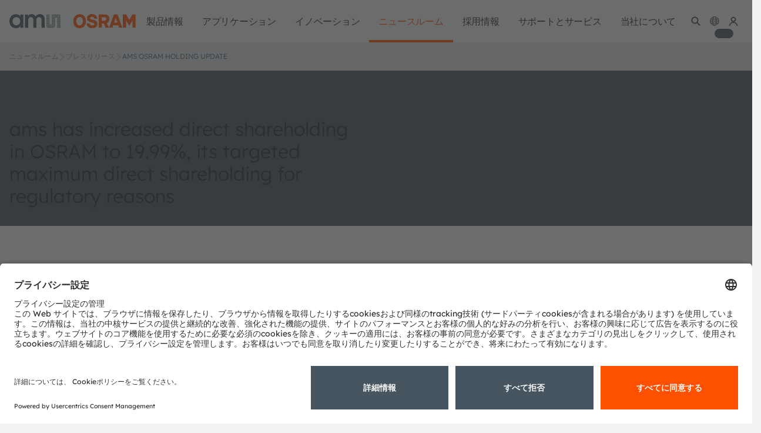

--- FILE ---
content_type: text/html;charset=UTF-8
request_url: https://ams-osram.com/ja/news/press-releases/ams-osram-holding-update
body_size: 36478
content:
































	
		
			<!DOCTYPE html>











































































<html class="ltr" dir="ltr" lang="ja-JP">
<head>
    <meta charset="utf-8">
    <meta content="initial-scale=1.0, width=device-width" name="viewport"/>
    <meta http-equiv="X-UA-Compatible" content="IE=edge">
    <meta name="theme-color" content="#ffffff">
    <meta property="og:image" content="https://look.ams-osram.com/transform/82cabd10-d50e-4ab0-9f20-3ce562ad4c6c/ams-OSRAM-visual-CI-grey-cicrle" name="ogImage"/>
    <meta name="applicable-device" content="pc,mobile">
        <script>
  window.ams = window.ams || {};
  window.ams.enableShop = true;
</script>

<script>(function(a,b,d,c,e){a[c]=a[c]||[];a[c].push({"gtm.start":(new Date).getTime(),event:"gtm.js"});a=b.getElementsByTagName(d)[0];b=b.createElement(d);b.async=!0;b.src="https://www.googletagmanager.com/gtm.js?id\x3d"+e+("dataLayer"!=c?"\x26l\x3d"+c:"");a.parentNode.insertBefore(b,a)})(window,document,"script","dataLayer","GTM-54B8ZVJ");</script> <!-- End Google Tag Manager -->

    <title>ams OSRAM holding update | ams OSRAM</title>

<link rel="apple-touch-icon" sizes="180x180" href="/o/ams-osram-theme/images/favicon/apple-touch-icon.png">
<link rel="apple-touch-icon" sizes="120x120" href="/o/ams-osram-theme/images/favicon/apple-touch-icon.png">
<link rel="apple-touch-icon-precomposed" sizes="180x180" href="/o/ams-osram-theme/images/favicon/apple-touch-icon.png">
<link rel="forwardedImageId" href="/o/ams-osram-theme/images/favicon/apple-touch-icon.png">
<link rel="image" href="/o/ams-osram-theme/images/favicon/apple-touch-icon.png">
<link rel="icon" type="image/png" sizes="32x32" href="/o/ams-osram-theme/images/favicon/favicon-32x32.png">
<link rel="icon" type="image/png" sizes="16x16" href="/o/ams-osram-theme/images/favicon/favicon-16x16.png">
<link rel="manifest" href="/o/ams-osram-theme/images/favicon/manifest.json">
<link rel="mask-icon" href="/o/ams-osram-theme/images/favicon/safari-pinned-tab.svg" color="#000000">
<link rel="shortcut icon" href="/o/ams-osram-theme/images/favicon/favicon.ico">
<meta name="msapplication-config" content="/o/ams-osram-theme/images/favicon/browserconfig.xml">
<meta name="theme-color" content="#ffffff">
































<meta content="text/html; charset=UTF-8" http-equiv="content-type" />












<script type="importmap">{"imports":{"react-dom":"/o/frontend-js-react-web/__liferay__/exports/react-dom.js","@clayui/breadcrumb":"/o/frontend-taglib-clay/__liferay__/exports/@clayui$breadcrumb.js","@clayui/charts":"/o/frontend-taglib-clay/__liferay__/exports/@clayui$charts.js","@clayui/empty-state":"/o/frontend-taglib-clay/__liferay__/exports/@clayui$empty-state.js","react":"/o/frontend-js-react-web/__liferay__/exports/react.js","react-dom-16":"/o/frontend-js-react-web/__liferay__/exports/react-dom-16.js","@clayui/navigation-bar":"/o/frontend-taglib-clay/__liferay__/exports/@clayui$navigation-bar.js","@clayui/icon":"/o/frontend-taglib-clay/__liferay__/exports/@clayui$icon.js","@clayui/table":"/o/frontend-taglib-clay/__liferay__/exports/@clayui$table.js","@clayui/slider":"/o/frontend-taglib-clay/__liferay__/exports/@clayui$slider.js","@clayui/multi-select":"/o/frontend-taglib-clay/__liferay__/exports/@clayui$multi-select.js","@clayui/nav":"/o/frontend-taglib-clay/__liferay__/exports/@clayui$nav.js","@clayui/provider":"/o/frontend-taglib-clay/__liferay__/exports/@clayui$provider.js","@clayui/panel":"/o/frontend-taglib-clay/__liferay__/exports/@clayui$panel.js","@liferay/dynamic-data-mapping-form-field-type":"/o/dynamic-data-mapping-form-field-type/__liferay__/index.js","@clayui/list":"/o/frontend-taglib-clay/__liferay__/exports/@clayui$list.js","@clayui/date-picker":"/o/frontend-taglib-clay/__liferay__/exports/@clayui$date-picker.js","@clayui/label":"/o/frontend-taglib-clay/__liferay__/exports/@clayui$label.js","@liferay/frontend-js-api/data-set":"/o/frontend-js-dependencies-web/__liferay__/exports/@liferay$js-api$data-set.js","@clayui/core":"/o/frontend-taglib-clay/__liferay__/exports/@clayui$core.js","@clayui/pagination-bar":"/o/frontend-taglib-clay/__liferay__/exports/@clayui$pagination-bar.js","@clayui/layout":"/o/frontend-taglib-clay/__liferay__/exports/@clayui$layout.js","@clayui/multi-step-nav":"/o/frontend-taglib-clay/__liferay__/exports/@clayui$multi-step-nav.js","@liferay/frontend-js-api":"/o/frontend-js-dependencies-web/__liferay__/exports/@liferay$js-api.js","@clayui/toolbar":"/o/frontend-taglib-clay/__liferay__/exports/@clayui$toolbar.js","@clayui/badge":"/o/frontend-taglib-clay/__liferay__/exports/@clayui$badge.js","react-dom-18":"/o/frontend-js-react-web/__liferay__/exports/react-dom-18.js","@clayui/link":"/o/frontend-taglib-clay/__liferay__/exports/@clayui$link.js","@clayui/card":"/o/frontend-taglib-clay/__liferay__/exports/@clayui$card.js","@clayui/tooltip":"/o/frontend-taglib-clay/__liferay__/exports/@clayui$tooltip.js","@clayui/button":"/o/frontend-taglib-clay/__liferay__/exports/@clayui$button.js","@clayui/tabs":"/o/frontend-taglib-clay/__liferay__/exports/@clayui$tabs.js","@clayui/sticker":"/o/frontend-taglib-clay/__liferay__/exports/@clayui$sticker.js","@clayui/form":"/o/frontend-taglib-clay/__liferay__/exports/@clayui$form.js","@clayui/popover":"/o/frontend-taglib-clay/__liferay__/exports/@clayui$popover.js","@clayui/shared":"/o/frontend-taglib-clay/__liferay__/exports/@clayui$shared.js","@clayui/localized-input":"/o/frontend-taglib-clay/__liferay__/exports/@clayui$localized-input.js","@clayui/modal":"/o/frontend-taglib-clay/__liferay__/exports/@clayui$modal.js","@clayui/color-picker":"/o/frontend-taglib-clay/__liferay__/exports/@clayui$color-picker.js","@clayui/pagination":"/o/frontend-taglib-clay/__liferay__/exports/@clayui$pagination.js","@clayui/autocomplete":"/o/frontend-taglib-clay/__liferay__/exports/@clayui$autocomplete.js","@clayui/management-toolbar":"/o/frontend-taglib-clay/__liferay__/exports/@clayui$management-toolbar.js","@clayui/time-picker":"/o/frontend-taglib-clay/__liferay__/exports/@clayui$time-picker.js","@clayui/upper-toolbar":"/o/frontend-taglib-clay/__liferay__/exports/@clayui$upper-toolbar.js","@clayui/loading-indicator":"/o/frontend-taglib-clay/__liferay__/exports/@clayui$loading-indicator.js","@clayui/drop-down":"/o/frontend-taglib-clay/__liferay__/exports/@clayui$drop-down.js","@clayui/data-provider":"/o/frontend-taglib-clay/__liferay__/exports/@clayui$data-provider.js","@liferay/language/":"/o/js/language/","@clayui/css":"/o/frontend-taglib-clay/__liferay__/exports/@clayui$css.js","@clayui/alert":"/o/frontend-taglib-clay/__liferay__/exports/@clayui$alert.js","@clayui/progress-bar":"/o/frontend-taglib-clay/__liferay__/exports/@clayui$progress-bar.js","react-16":"/o/frontend-js-react-web/__liferay__/exports/react-16.js","react-18":"/o/frontend-js-react-web/__liferay__/exports/react-18.js"},"scopes":{}}</script><link data-senna-track="temporary" href="https://ams-osram.com/news/press-releases/ams-osram-holding-update" rel="canonical" />
<link data-senna-track="temporary" href="https://ams-osram.cn/news/press-releases/ams-osram-holding-update" hreflang="zh" rel="alternate" />
<link data-senna-track="temporary" href="https://ams-osram.com/news/press-releases/ams-osram-holding-update" hreflang="en" rel="alternate" />
<link data-senna-track="temporary" href="https://ams-osram.com/news/press-releases/ams-osram-holding-update" hreflang="x-default" rel="alternate" />

<meta property="og:locale" content="ja_JP">
<meta property="og:locale:alternate" content="en_US">
<meta property="og:locale:alternate" content="zh_CN">
<meta property="og:site_name" content="ams-osram">
<meta property="og:title" content="ams OSRAM holding update - ams-osram - ams">
<meta property="og:type" content="website">
<meta property="og:url" content="https://ams-osram.com/news/press-releases/ams-osram-holding-update">
<script data-senna-track="temporary">var Liferay = window.Liferay || {};Liferay.Icons = Liferay.Icons || {};Liferay.Icons.controlPanelSpritemap = 'https://ams-osram.com/o/admin-theme/images/clay/icons.svg'; Liferay.Icons.spritemap = 'https://ams-osram.com/o/ams-osram-theme/images/clay/icons.svg';</script>
<script data-senna-track="permanent" type="text/javascript">window.Liferay = window.Liferay || {}; window.Liferay.CSP = {nonce: ''};</script>


<link href="https://ams-osram.com/o/ams-osram-theme/images/favicon.ico" rel="apple-touch-icon" />
<link href="https://ams-osram.com/o/ams-osram-theme/images/favicon.ico" rel="icon" />



<link class="lfr-css-file" data-senna-track="temporary" href="https://ams-osram.com/o/ams-osram-theme/css/clay.css?browserId=chrome&amp;themeId=amsosramtheme_WAR_amsosramtheme&amp;minifierType=css&amp;languageId=ja_JP&amp;t=1768980626000" id="liferayAUICSS" rel="stylesheet" type="text/css" />









	<link href="/combo?browserId=chrome&amp;minifierType=css&amp;themeId=amsosramtheme_WAR_amsosramtheme&amp;languageId=ja_JP&amp;com_liferay_journal_content_web_portlet_JournalContentPortlet_INSTANCE_et4uZ3kN80y4:%2Fo%2Fjournal-content-web%2Fcss%2Fmain.css&amp;com_liferay_site_navigation_menu_web_portlet_SiteNavigationMenuPortlet_INSTANCE_mainnavigation:%2Fo%2Fsite-navigation-menu-web%2Fcss%2Fmain.css&amp;t=1768980626000" rel="stylesheet" type="text/css"
 data-senna-track="temporary" id="ceb796e0" />








<script type="text/javascript" data-senna-track="temporary">
	// <![CDATA[
		var Liferay = Liferay || {};

		Liferay.Browser = {
			acceptsGzip: function () {
				return true;
			},

			

			getMajorVersion: function () {
				return 131.0;
			},

			getRevision: function () {
				return '537.36';
			},
			getVersion: function () {
				return '131.0';
			},

			

			isAir: function () {
				return false;
			},
			isChrome: function () {
				return true;
			},
			isEdge: function () {
				return false;
			},
			isFirefox: function () {
				return false;
			},
			isGecko: function () {
				return true;
			},
			isIe: function () {
				return false;
			},
			isIphone: function () {
				return false;
			},
			isLinux: function () {
				return false;
			},
			isMac: function () {
				return true;
			},
			isMobile: function () {
				return false;
			},
			isMozilla: function () {
				return false;
			},
			isOpera: function () {
				return false;
			},
			isRtf: function () {
				return true;
			},
			isSafari: function () {
				return true;
			},
			isSun: function () {
				return false;
			},
			isWebKit: function () {
				return true;
			},
			isWindows: function () {
				return false;
			}
		};

		Liferay.Data = Liferay.Data || {};

		Liferay.Data.ICONS_INLINE_SVG = true;

		Liferay.Data.NAV_SELECTOR = '#navigation';

		Liferay.Data.NAV_SELECTOR_MOBILE = '#navigationCollapse';

		Liferay.Data.isCustomizationView = function () {
			return false;
		};

		Liferay.Data.notices = [
			
		];

		(function () {
			var available = {};

			var direction = {};

			

				available['en_US'] = '英語\x20\x28アメリカ合衆国\x29';
				direction['en_US'] = 'ltr';

			

				available['zh_CN'] = '中国語\x20\x28中国\x29';
				direction['zh_CN'] = 'ltr';

			

				available['ja_JP'] = '日本語\x20\x28日本\x29';
				direction['ja_JP'] = 'ltr';

			

				available['ko_KR'] = '韓国語\x20\x28韓国\x29';
				direction['ko_KR'] = 'ltr';

			

				available['de_DE'] = 'ドイツ語\x20\x28ドイツ\x29';
				direction['de_DE'] = 'ltr';

			

			let _cache = {};

			if (Liferay && Liferay.Language && Liferay.Language._cache) {
				_cache = Liferay.Language._cache;
			}

			Liferay.Language = {
				_cache,
				available,
				direction,
				get: function(key) {
					let value = Liferay.Language._cache[key];

					if (value === undefined) {
						value = key;
					}

					return value;
				}
			};
		})();

		var featureFlags = {"LPD-10964":false,"LPD-37927":false,"LPD-10889":false,"LPS-193884":false,"LPD-30371":false,"LPD-11131":true,"LPS-178642":false,"LPS-193005":false,"LPD-31789":false,"LPD-10562":false,"LPD-11212":false,"COMMERCE-8087":true,"LPD-39304":true,"LPD-13311":true,"LRAC-10757":false,"LPD-35941":false,"LPS-180090":false,"LPS-178052":false,"LPD-21414":false,"LPS-185892":false,"LPS-186620":false,"LPD-40533":true,"LPD-40534":true,"LPS-184404":false,"LPD-40530":true,"LPD-20640":false,"LPS-198183":false,"LPD-38869":true,"LPD-35678":false,"LPD-6378":false,"LPS-153714":false,"LPD-11848":false,"LPS-170670":false,"LPD-7822":false,"LPS-169981":false,"LPD-21926":false,"LPS-177027":false,"LPD-37531":false,"LPD-11003":false,"LPD-36446":false,"LPD-39437":false,"LPS-135430":false,"LPD-20556":false,"LPD-45276":false,"LPS-134060":false,"LPS-164563":false,"LPD-32050":false,"LPS-122920":false,"LPS-199086":false,"LPD-35128":false,"LPD-10588":false,"LPD-13778":true,"LPS-173135":true,"LPD-11313":false,"LPD-6368":false,"LPD-34594":false,"LPS-202104":false,"LPD-19955":false,"LPD-35443":false,"LPD-39967":false,"LPD-11235":false,"LPD-11232":false,"LPS-196935":true,"LPD-43542":false,"LPS-176691":false,"LPS-197909":false,"LPD-29516":false,"COMMERCE-8949":false,"LPD-11228":false,"LPS-153813":false,"LPD-17809":false,"COMMERCE-13024":false,"LPS-165482":false,"LPS-193551":false,"LPS-197477":false,"LPS-174816":false,"LPS-186360":false,"LPD-30204":false,"LPD-32867":false,"LPS-153332":false,"LPD-35013":true,"LPS-179669":false,"LPS-174417":false,"LPD-44091":false,"LPD-31212":false,"LPD-18221":false,"LPS-155284":false,"LRAC-15017":false,"LPD-19870":false,"LPS-200108":false,"LPD-20131":false,"LPS-159643":false,"LPS-129412":false,"LPS-169837":false,"LPD-20379":false};

		Liferay.FeatureFlags = Object.keys(featureFlags).reduce(
			(acc, key) => ({
				...acc, [key]: featureFlags[key] === 'true' || featureFlags[key] === true
			}), {}
		);

		Liferay.PortletKeys = {
			DOCUMENT_LIBRARY: 'com_liferay_document_library_web_portlet_DLPortlet',
			DYNAMIC_DATA_MAPPING: 'com_liferay_dynamic_data_mapping_web_portlet_DDMPortlet',
			ITEM_SELECTOR: 'com_liferay_item_selector_web_portlet_ItemSelectorPortlet'
		};

		Liferay.PropsValues = {
			JAVASCRIPT_SINGLE_PAGE_APPLICATION_TIMEOUT: 0,
			UPLOAD_SERVLET_REQUEST_IMPL_MAX_SIZE: 4294967296
		};

		Liferay.ThemeDisplay = {

			

			
				getLayoutId: function () {
					return '1884';
				},

				

				getLayoutRelativeControlPanelURL: function () {
					return '/ja/group/ams-osram/~/control_panel/manage';
				},

				getLayoutRelativeURL: function () {
					return '/ja/news/press-releases/ams-osram-holding-update';
				},
				getLayoutURL: function () {
					return 'https://ams-osram.com/ja/news/press-releases/ams-osram-holding-update';
				},
				getParentLayoutId: function () {
					return '141';
				},
				isControlPanel: function () {
					return false;
				},
				isPrivateLayout: function () {
					return 'false';
				},
				isVirtualLayout: function () {
					return false;
				},
			

			getBCP47LanguageId: function () {
				return 'ja-JP';
			},
			getCanonicalURL: function () {

				

				return 'https\x3a\x2f\x2fams-osram\x2ecom\x2fnews\x2fpress-releases\x2fams-osram-holding-update';
			},
			getCDNBaseURL: function () {
				return 'https://ams-osram.com';
			},
			getCDNDynamicResourcesHost: function () {
				return '';
			},
			getCDNHost: function () {
				return '';
			},
			getCompanyGroupId: function () {
				return '20152';
			},
			getCompanyId: function () {
				return '20116';
			},
			getDefaultLanguageId: function () {
				return 'en_US';
			},
			getDoAsUserIdEncoded: function () {
				return '';
			},
			getLanguageId: function () {
				return 'ja_JP';
			},
			getParentGroupId: function () {
				return '4390887';
			},
			getPathContext: function () {
				return '';
			},
			getPathImage: function () {
				return '/image';
			},
			getPathJavaScript: function () {
				return '/o/frontend-js-web';
			},
			getPathMain: function () {
				return '/ja/c';
			},
			getPathThemeImages: function () {
				return 'https://ams-osram.com/o/ams-osram-theme/images';
			},
			getPathThemeRoot: function () {
				return '/o/ams-osram-theme';
			},
			getPlid: function () {
				return '5082372';
			},
			getPortalURL: function () {
				return 'https://ams-osram.com';
			},
			getRealUserId: function () {
				return '20120';
			},
			getRemoteAddr: function () {
				return '10.27.243.173';
			},
			getRemoteHost: function () {
				return '10.27.243.173';
			},
			getScopeGroupId: function () {
				return '4390887';
			},
			getScopeGroupIdOrLiveGroupId: function () {
				return '4390887';
			},
			getSessionId: function () {
				return '';
			},
			getSiteAdminURL: function () {
				return 'https://ams-osram.com/group/ams-osram/~/control_panel/manage?p_p_lifecycle=0&p_p_state=maximized&p_p_mode=view';
			},
			getSiteGroupId: function () {
				return '4390887';
			},
			getTimeZone: function() {
				return 'UTC';
			},
			getURLControlPanel: function() {
				return '/ja/group/control_panel?refererPlid=5082372';
			},
			getURLHome: function () {
				return 'https\x3a\x2f\x2fams-osram\x2ecom\x2fweb\x2fguest';
			},
			getUserEmailAddress: function () {
				return '';
			},
			getUserId: function () {
				return '20120';
			},
			getUserName: function () {
				return '';
			},
			isAddSessionIdToURL: function () {
				return false;
			},
			isImpersonated: function () {
				return false;
			},
			isSignedIn: function () {
				return false;
			},

			isStagedPortlet: function () {
				
					
						return false;
					
				
			},

			isStateExclusive: function () {
				return false;
			},
			isStateMaximized: function () {
				return false;
			},
			isStatePopUp: function () {
				return false;
			}
		};

		var themeDisplay = Liferay.ThemeDisplay;

		Liferay.AUI = {

			

			getCombine: function () {
				return true;
			},
			getComboPath: function () {
				return '/combo/?browserId=chrome&minifierType=&languageId=ja_JP&t=1768980580080&';
			},
			getDateFormat: function () {
				return '%Y/%m/%d';
			},
			getEditorCKEditorPath: function () {
				return '/o/frontend-editor-ckeditor-web';
			},
			getFilter: function () {
				var filter = 'raw';

				
					
						filter = 'min';
					
					

				return filter;
			},
			getFilterConfig: function () {
				var instance = this;

				var filterConfig = null;

				if (!instance.getCombine()) {
					filterConfig = {
						replaceStr: '.js' + instance.getStaticResourceURLParams(),
						searchExp: '\\.js$'
					};
				}

				return filterConfig;
			},
			getJavaScriptRootPath: function () {
				return '/o/frontend-js-web';
			},
			getPortletRootPath: function () {
				return '/html/portlet';
			},
			getStaticResourceURLParams: function () {
				return '?browserId=chrome&minifierType=&languageId=ja_JP&t=1768980580080';
			}
		};

		Liferay.authToken = 'CwJ7yEOs';

		

		Liferay.currentURL = '\x2fja\x2fnews\x2fpress-releases\x2fams-osram-holding-update';
		Liferay.currentURLEncoded = '\x252Fja\x252Fnews\x252Fpress-releases\x252Fams-osram-holding-update';
	// ]]>
</script>

<script data-senna-track="temporary" type="text/javascript">window.__CONFIG__= {basePath: '',combine: true, defaultURLParams: null, explainResolutions: false, exposeGlobal: false, logLevel: 'warn', moduleType: 'module', namespace:'Liferay', nonce: '', reportMismatchedAnonymousModules: 'warn', resolvePath: '/o/js_resolve_modules', url: '/combo/?browserId=chrome&minifierType=js&languageId=ja_JP&t=1768980580080&', waitTimeout: 60000};</script><script data-senna-track="permanent" src="/o/frontend-js-loader-modules-extender/loader.js?&mac=9WaMmhziBCkScHZwrrVcOR7VZF4=&browserId=chrome&languageId=ja_JP&minifierType=js" type="text/javascript"></script><script data-senna-track="permanent" src="/combo?browserId=chrome&minifierType=js&languageId=ja_JP&t=1768980580080&/o/frontend-js-aui-web/aui/aui/aui-min.js&/o/frontend-js-aui-web/liferay/modules.js&/o/frontend-js-aui-web/liferay/aui_sandbox.js&/o/frontend-js-aui-web/aui/attribute-base/attribute-base-min.js&/o/frontend-js-aui-web/aui/attribute-complex/attribute-complex-min.js&/o/frontend-js-aui-web/aui/attribute-core/attribute-core-min.js&/o/frontend-js-aui-web/aui/attribute-observable/attribute-observable-min.js&/o/frontend-js-aui-web/aui/attribute-extras/attribute-extras-min.js&/o/frontend-js-aui-web/aui/event-custom-base/event-custom-base-min.js&/o/frontend-js-aui-web/aui/event-custom-complex/event-custom-complex-min.js&/o/frontend-js-aui-web/aui/oop/oop-min.js&/o/frontend-js-aui-web/aui/aui-base-lang/aui-base-lang-min.js&/o/frontend-js-aui-web/liferay/dependency.js&/o/frontend-js-aui-web/liferay/util.js&/o/oauth2-provider-web/js/liferay.js&/o/frontend-js-web/liferay/dom_task_runner.js&/o/frontend-js-web/liferay/events.js&/o/frontend-js-web/liferay/lazy_load.js&/o/frontend-js-web/liferay/liferay.js&/o/frontend-js-web/liferay/global.bundle.js&/o/frontend-js-web/liferay/portlet.js&/o/frontend-js-web/liferay/workflow.js" type="text/javascript"></script>
<script data-senna-track="temporary" type="text/javascript">window.Liferay = Liferay || {}; window.Liferay.OAuth2 = {getAuthorizeURL: function() {return 'https://ams-osram.com/o/oauth2/authorize';}, getBuiltInRedirectURL: function() {return 'https://ams-osram.com/o/oauth2/redirect';}, getIntrospectURL: function() { return 'https://ams-osram.com/o/oauth2/introspect';}, getTokenURL: function() {return 'https://ams-osram.com/o/oauth2/token';}, getUserAgentApplication: function(externalReferenceCode) {return Liferay.OAuth2._userAgentApplications[externalReferenceCode];}, _userAgentApplications: {}}</script><script data-senna-track="temporary" type="text/javascript">try {var MODULE_MAIN='calendar-web@5.0.105/index';var MODULE_PATH='/o/calendar-web';/**
 * SPDX-FileCopyrightText: (c) 2000 Liferay, Inc. https://liferay.com
 * SPDX-License-Identifier: LGPL-2.1-or-later OR LicenseRef-Liferay-DXP-EULA-2.0.0-2023-06
 */

(function () {
	AUI().applyConfig({
		groups: {
			calendar: {
				base: MODULE_PATH + '/js/legacy/',
				combine: Liferay.AUI.getCombine(),
				filter: Liferay.AUI.getFilterConfig(),
				modules: {
					'liferay-calendar-a11y': {
						path: 'calendar_a11y.js',
						requires: ['calendar'],
					},
					'liferay-calendar-container': {
						path: 'calendar_container.js',
						requires: [
							'aui-alert',
							'aui-base',
							'aui-component',
							'liferay-portlet-base',
						],
					},
					'liferay-calendar-date-picker-sanitizer': {
						path: 'date_picker_sanitizer.js',
						requires: ['aui-base'],
					},
					'liferay-calendar-interval-selector': {
						path: 'interval_selector.js',
						requires: ['aui-base', 'liferay-portlet-base'],
					},
					'liferay-calendar-interval-selector-scheduler-event-link': {
						path: 'interval_selector_scheduler_event_link.js',
						requires: ['aui-base', 'liferay-portlet-base'],
					},
					'liferay-calendar-list': {
						path: 'calendar_list.js',
						requires: [
							'aui-template-deprecated',
							'liferay-scheduler',
						],
					},
					'liferay-calendar-message-util': {
						path: 'message_util.js',
						requires: ['liferay-util-window'],
					},
					'liferay-calendar-recurrence-converter': {
						path: 'recurrence_converter.js',
						requires: [],
					},
					'liferay-calendar-recurrence-dialog': {
						path: 'recurrence.js',
						requires: [
							'aui-base',
							'liferay-calendar-recurrence-util',
						],
					},
					'liferay-calendar-recurrence-util': {
						path: 'recurrence_util.js',
						requires: ['aui-base', 'liferay-util-window'],
					},
					'liferay-calendar-reminders': {
						path: 'calendar_reminders.js',
						requires: ['aui-base'],
					},
					'liferay-calendar-remote-services': {
						path: 'remote_services.js',
						requires: [
							'aui-base',
							'aui-component',
							'liferay-calendar-util',
							'liferay-portlet-base',
						],
					},
					'liferay-calendar-session-listener': {
						path: 'session_listener.js',
						requires: ['aui-base', 'liferay-scheduler'],
					},
					'liferay-calendar-simple-color-picker': {
						path: 'simple_color_picker.js',
						requires: ['aui-base', 'aui-template-deprecated'],
					},
					'liferay-calendar-simple-menu': {
						path: 'simple_menu.js',
						requires: [
							'aui-base',
							'aui-template-deprecated',
							'event-outside',
							'event-touch',
							'widget-modality',
							'widget-position',
							'widget-position-align',
							'widget-position-constrain',
							'widget-stack',
							'widget-stdmod',
						],
					},
					'liferay-calendar-util': {
						path: 'calendar_util.js',
						requires: [
							'aui-datatype',
							'aui-io',
							'aui-scheduler',
							'aui-toolbar',
							'autocomplete',
							'autocomplete-highlighters',
						],
					},
					'liferay-scheduler': {
						path: 'scheduler.js',
						requires: [
							'async-queue',
							'aui-datatype',
							'aui-scheduler',
							'dd-plugin',
							'liferay-calendar-a11y',
							'liferay-calendar-message-util',
							'liferay-calendar-recurrence-converter',
							'liferay-calendar-recurrence-util',
							'liferay-calendar-util',
							'liferay-scheduler-event-recorder',
							'liferay-scheduler-models',
							'promise',
							'resize-plugin',
						],
					},
					'liferay-scheduler-event-recorder': {
						path: 'scheduler_event_recorder.js',
						requires: [
							'dd-plugin',
							'liferay-calendar-util',
							'resize-plugin',
						],
					},
					'liferay-scheduler-models': {
						path: 'scheduler_models.js',
						requires: [
							'aui-datatype',
							'dd-plugin',
							'liferay-calendar-util',
						],
					},
				},
				root: MODULE_PATH + '/js/legacy/',
			},
		},
	});
})();
} catch(error) {console.error(error);}try {var MODULE_MAIN='contacts-web@5.0.65/index';var MODULE_PATH='/o/contacts-web';/**
 * SPDX-FileCopyrightText: (c) 2000 Liferay, Inc. https://liferay.com
 * SPDX-License-Identifier: LGPL-2.1-or-later OR LicenseRef-Liferay-DXP-EULA-2.0.0-2023-06
 */

(function () {
	AUI().applyConfig({
		groups: {
			contactscenter: {
				base: MODULE_PATH + '/js/legacy/',
				combine: Liferay.AUI.getCombine(),
				filter: Liferay.AUI.getFilterConfig(),
				modules: {
					'liferay-contacts-center': {
						path: 'main.js',
						requires: [
							'aui-io-plugin-deprecated',
							'aui-toolbar',
							'autocomplete-base',
							'datasource-io',
							'json-parse',
							'liferay-portlet-base',
							'liferay-util-window',
						],
					},
				},
				root: MODULE_PATH + '/js/legacy/',
			},
		},
	});
})();
} catch(error) {console.error(error);}try {var MODULE_MAIN='@liferay/document-library-web@6.0.198/index';var MODULE_PATH='/o/document-library-web';/**
 * SPDX-FileCopyrightText: (c) 2000 Liferay, Inc. https://liferay.com
 * SPDX-License-Identifier: LGPL-2.1-or-later OR LicenseRef-Liferay-DXP-EULA-2.0.0-2023-06
 */

(function () {
	AUI().applyConfig({
		groups: {
			dl: {
				base: MODULE_PATH + '/js/legacy/',
				combine: Liferay.AUI.getCombine(),
				filter: Liferay.AUI.getFilterConfig(),
				modules: {
					'document-library-upload-component': {
						path: 'DocumentLibraryUpload.js',
						requires: [
							'aui-component',
							'aui-data-set-deprecated',
							'aui-overlay-manager-deprecated',
							'aui-overlay-mask-deprecated',
							'aui-parse-content',
							'aui-progressbar',
							'aui-template-deprecated',
							'liferay-search-container',
							'querystring-parse-simple',
							'uploader',
						],
					},
				},
				root: MODULE_PATH + '/js/legacy/',
			},
		},
	});
})();
} catch(error) {console.error(error);}try {var MODULE_MAIN='dynamic-data-mapping-web@5.0.115/index';var MODULE_PATH='/o/dynamic-data-mapping-web';/**
 * SPDX-FileCopyrightText: (c) 2000 Liferay, Inc. https://liferay.com
 * SPDX-License-Identifier: LGPL-2.1-or-later OR LicenseRef-Liferay-DXP-EULA-2.0.0-2023-06
 */

(function () {
	const LiferayAUI = Liferay.AUI;

	AUI().applyConfig({
		groups: {
			ddm: {
				base: MODULE_PATH + '/js/legacy/',
				combine: Liferay.AUI.getCombine(),
				filter: LiferayAUI.getFilterConfig(),
				modules: {
					'liferay-ddm-form': {
						path: 'ddm_form.js',
						requires: [
							'aui-base',
							'aui-datatable',
							'aui-datatype',
							'aui-image-viewer',
							'aui-parse-content',
							'aui-set',
							'aui-sortable-list',
							'json',
							'liferay-form',
							'liferay-map-base',
							'liferay-translation-manager',
							'liferay-util-window',
						],
					},
					'liferay-portlet-dynamic-data-mapping': {
						condition: {
							trigger: 'liferay-document-library',
						},
						path: 'main.js',
						requires: [
							'arraysort',
							'aui-form-builder-deprecated',
							'aui-form-validator',
							'aui-map',
							'aui-text-unicode',
							'json',
							'liferay-menu',
							'liferay-translation-manager',
							'liferay-util-window',
							'text',
						],
					},
					'liferay-portlet-dynamic-data-mapping-custom-fields': {
						condition: {
							trigger: 'liferay-document-library',
						},
						path: 'custom_fields.js',
						requires: ['liferay-portlet-dynamic-data-mapping'],
					},
				},
				root: MODULE_PATH + '/js/legacy/',
			},
		},
	});
})();
} catch(error) {console.error(error);}try {var MODULE_MAIN='exportimport-web@5.0.100/index';var MODULE_PATH='/o/exportimport-web';/**
 * SPDX-FileCopyrightText: (c) 2000 Liferay, Inc. https://liferay.com
 * SPDX-License-Identifier: LGPL-2.1-or-later OR LicenseRef-Liferay-DXP-EULA-2.0.0-2023-06
 */

(function () {
	AUI().applyConfig({
		groups: {
			exportimportweb: {
				base: MODULE_PATH + '/js/legacy/',
				combine: Liferay.AUI.getCombine(),
				filter: Liferay.AUI.getFilterConfig(),
				modules: {
					'liferay-export-import-export-import': {
						path: 'main.js',
						requires: [
							'aui-datatype',
							'aui-dialog-iframe-deprecated',
							'aui-modal',
							'aui-parse-content',
							'aui-toggler',
							'liferay-portlet-base',
							'liferay-util-window',
						],
					},
				},
				root: MODULE_PATH + '/js/legacy/',
			},
		},
	});
})();
} catch(error) {console.error(error);}try {var MODULE_MAIN='frontend-editor-alloyeditor-web@5.0.56/index';var MODULE_PATH='/o/frontend-editor-alloyeditor-web';/**
 * SPDX-FileCopyrightText: (c) 2000 Liferay, Inc. https://liferay.com
 * SPDX-License-Identifier: LGPL-2.1-or-later OR LicenseRef-Liferay-DXP-EULA-2.0.0-2023-06
 */

(function () {
	AUI().applyConfig({
		groups: {
			alloyeditor: {
				base: MODULE_PATH + '/js/legacy/',
				combine: Liferay.AUI.getCombine(),
				filter: Liferay.AUI.getFilterConfig(),
				modules: {
					'liferay-alloy-editor': {
						path: 'alloyeditor.js',
						requires: [
							'aui-component',
							'liferay-portlet-base',
							'timers',
						],
					},
					'liferay-alloy-editor-source': {
						path: 'alloyeditor_source.js',
						requires: [
							'aui-debounce',
							'liferay-fullscreen-source-editor',
							'liferay-source-editor',
							'plugin',
						],
					},
				},
				root: MODULE_PATH + '/js/legacy/',
			},
		},
	});
})();
} catch(error) {console.error(error);}try {var MODULE_MAIN='frontend-js-components-web@2.0.80/index';var MODULE_PATH='/o/frontend-js-components-web';/**
 * SPDX-FileCopyrightText: (c) 2000 Liferay, Inc. https://liferay.com
 * SPDX-License-Identifier: LGPL-2.1-or-later OR LicenseRef-Liferay-DXP-EULA-2.0.0-2023-06
 */

(function () {
	AUI().applyConfig({
		groups: {
			components: {

				// eslint-disable-next-line
				mainModule: MODULE_MAIN,
			},
		},
	});
})();
} catch(error) {console.error(error);}try {var MODULE_MAIN='@liferay/frontend-js-react-web@5.0.54/index';var MODULE_PATH='/o/frontend-js-react-web';/**
 * SPDX-FileCopyrightText: (c) 2000 Liferay, Inc. https://liferay.com
 * SPDX-License-Identifier: LGPL-2.1-or-later OR LicenseRef-Liferay-DXP-EULA-2.0.0-2023-06
 */

(function () {
	AUI().applyConfig({
		groups: {
			react: {

				// eslint-disable-next-line
				mainModule: MODULE_MAIN,
			},
		},
	});
})();
} catch(error) {console.error(error);}try {var MODULE_MAIN='@liferay/frontend-js-state-web@1.0.30/index';var MODULE_PATH='/o/frontend-js-state-web';/**
 * SPDX-FileCopyrightText: (c) 2000 Liferay, Inc. https://liferay.com
 * SPDX-License-Identifier: LGPL-2.1-or-later OR LicenseRef-Liferay-DXP-EULA-2.0.0-2023-06
 */

(function () {
	AUI().applyConfig({
		groups: {
			state: {

				// eslint-disable-next-line
				mainModule: MODULE_MAIN,
			},
		},
	});
})();
} catch(error) {console.error(error);}try {var MODULE_MAIN='portal-search-web@6.0.148/index';var MODULE_PATH='/o/portal-search-web';/**
 * SPDX-FileCopyrightText: (c) 2000 Liferay, Inc. https://liferay.com
 * SPDX-License-Identifier: LGPL-2.1-or-later OR LicenseRef-Liferay-DXP-EULA-2.0.0-2023-06
 */

(function () {
	AUI().applyConfig({
		groups: {
			search: {
				base: MODULE_PATH + '/js/',
				combine: Liferay.AUI.getCombine(),
				filter: Liferay.AUI.getFilterConfig(),
				modules: {
					'liferay-search-custom-range-facet': {
						path: 'custom_range_facet.js',
						requires: ['aui-form-validator'],
					},
				},
				root: MODULE_PATH + '/js/',
			},
		},
	});
})();
} catch(error) {console.error(error);}try {var MODULE_MAIN='portal-workflow-kaleo-designer-web@5.0.146/index';var MODULE_PATH='/o/portal-workflow-kaleo-designer-web';/**
 * SPDX-FileCopyrightText: (c) 2000 Liferay, Inc. https://liferay.com
 * SPDX-License-Identifier: LGPL-2.1-or-later OR LicenseRef-Liferay-DXP-EULA-2.0.0-2023-06
 */

(function () {
	AUI().applyConfig({
		groups: {
			'kaleo-designer': {
				base: MODULE_PATH + '/designer/js/legacy/',
				combine: Liferay.AUI.getCombine(),
				filter: Liferay.AUI.getFilterConfig(),
				modules: {
					'liferay-kaleo-designer-autocomplete-util': {
						path: 'autocomplete_util.js',
						requires: ['autocomplete', 'autocomplete-highlighters'],
					},
					'liferay-kaleo-designer-definition-diagram-controller': {
						path: 'definition_diagram_controller.js',
						requires: [
							'liferay-kaleo-designer-field-normalizer',
							'liferay-kaleo-designer-utils',
						],
					},
					'liferay-kaleo-designer-dialogs': {
						path: 'dialogs.js',
						requires: ['liferay-util-window'],
					},
					'liferay-kaleo-designer-editors': {
						path: 'editors.js',
						requires: [
							'aui-ace-editor',
							'aui-ace-editor-mode-xml',
							'aui-base',
							'aui-datatype',
							'aui-node',
							'liferay-kaleo-designer-autocomplete-util',
							'liferay-kaleo-designer-utils',
						],
					},
					'liferay-kaleo-designer-field-normalizer': {
						path: 'field_normalizer.js',
						requires: ['liferay-kaleo-designer-remote-services'],
					},
					'liferay-kaleo-designer-nodes': {
						path: 'nodes.js',
						requires: [
							'aui-datatable',
							'aui-datatype',
							'aui-diagram-builder',
							'liferay-kaleo-designer-editors',
							'liferay-kaleo-designer-utils',
						],
					},
					'liferay-kaleo-designer-remote-services': {
						path: 'remote_services.js',
						requires: ['aui-io'],
					},
					'liferay-kaleo-designer-templates': {
						path: 'templates.js',
						requires: ['aui-tpl-snippets-deprecated'],
					},
					'liferay-kaleo-designer-utils': {
						path: 'utils.js',
						requires: [],
					},
					'liferay-kaleo-designer-xml-definition': {
						path: 'xml_definition.js',
						requires: [
							'aui-base',
							'aui-component',
							'dataschema-xml',
							'datatype-xml',
						],
					},
					'liferay-kaleo-designer-xml-definition-serializer': {
						path: 'xml_definition_serializer.js',
						requires: ['escape', 'liferay-kaleo-designer-xml-util'],
					},
					'liferay-kaleo-designer-xml-util': {
						path: 'xml_util.js',
						requires: ['aui-base'],
					},
					'liferay-portlet-kaleo-designer': {
						path: 'main.js',
						requires: [
							'aui-ace-editor',
							'aui-ace-editor-mode-xml',
							'aui-tpl-snippets-deprecated',
							'dataschema-xml',
							'datasource',
							'datatype-xml',
							'event-valuechange',
							'io-form',
							'liferay-kaleo-designer-autocomplete-util',
							'liferay-kaleo-designer-editors',
							'liferay-kaleo-designer-nodes',
							'liferay-kaleo-designer-remote-services',
							'liferay-kaleo-designer-utils',
							'liferay-kaleo-designer-xml-util',
							'liferay-util-window',
						],
					},
				},
				root: MODULE_PATH + '/designer/js/legacy/',
			},
		},
	});
})();
} catch(error) {console.error(error);}try {var MODULE_MAIN='staging-processes-web@5.0.65/index';var MODULE_PATH='/o/staging-processes-web';/**
 * SPDX-FileCopyrightText: (c) 2000 Liferay, Inc. https://liferay.com
 * SPDX-License-Identifier: LGPL-2.1-or-later OR LicenseRef-Liferay-DXP-EULA-2.0.0-2023-06
 */

(function () {
	AUI().applyConfig({
		groups: {
			stagingprocessesweb: {
				base: MODULE_PATH + '/js/legacy/',
				combine: Liferay.AUI.getCombine(),
				filter: Liferay.AUI.getFilterConfig(),
				modules: {
					'liferay-staging-processes-export-import': {
						path: 'main.js',
						requires: [
							'aui-datatype',
							'aui-dialog-iframe-deprecated',
							'aui-modal',
							'aui-parse-content',
							'aui-toggler',
							'liferay-portlet-base',
							'liferay-util-window',
						],
					},
				},
				root: MODULE_PATH + '/js/legacy/',
			},
		},
	});
})();
} catch(error) {console.error(error);}</script>




<script type="text/javascript" data-senna-track="temporary">
	// <![CDATA[
		
			
				
		

		
	// ]]>
</script>





	
		

			

			
		
		



	
		

			

			
		
	












	



















<link class="lfr-css-file" data-senna-track="temporary" href="https://ams-osram.com/o/ams-osram-theme/css/main.css?browserId=chrome&amp;themeId=amsosramtheme_WAR_amsosramtheme&amp;minifierType=css&amp;languageId=ja_JP&amp;t=1768980626000" id="liferayThemeCSS" rel="stylesheet" type="text/css" />




	<style data-senna-track="temporary" type="text/css">
		.news-card-title {
   height: auto !important;
}
	</style>





	<style data-senna-track="temporary" type="text/css">

		

			

		

			

		

			

		

			

		

			

		

			

		

			

		

			

		

			

		

			

				

					

#p_p_id_com_liferay_site_navigation_language_web_portlet_SiteNavigationLanguagePortlet_INSTANCE_desktoplanguageselector_ .portlet-content {

}




				

			

		

			

				

					

#p_p_id_com_liferay_site_navigation_language_web_portlet_SiteNavigationLanguagePortlet_INSTANCE_mobilelanguageselector_ .portlet-content {

}




				

			

		

			

		

			

		

			

		

			

		

	</style>


<style data-senna-track="temporary" type="text/css">
</style>
<link data-senna-track="permanent" href="/o/frontend-js-aui-web/alloy_ui.css?&mac=favIEq7hPo8AEd6k+N5OVADEEls=&browserId=chrome&languageId=ja_JP&minifierType=css&themeId=amsosramtheme_WAR_amsosramtheme" rel="stylesheet"></link>
<script type="module">
import {init} from '/o/frontend-js-spa-web/__liferay__/index.js';
{
init({"navigationExceptionSelectors":":not([target=\"_blank\"]):not([data-senna-off]):not([data-resource-href]):not([data-cke-saved-href]):not([data-cke-saved-href])","cacheExpirationTime":-1,"clearScreensCache":false,"portletsBlacklist":["com_liferay_login_web_portlet_CreateAccountPortlet","com_liferay_nested_portlets_web_portlet_NestedPortletsPortlet","com_liferay_site_navigation_directory_web_portlet_SitesDirectoryPortlet","com_liferay_questions_web_internal_portlet_QuestionsPortlet","com_liferay_account_admin_web_internal_portlet_AccountUsersRegistrationPortlet","com_liferay_login_web_portlet_ForgotPasswordPortlet","com_liferay_portal_language_override_web_internal_portlet_PLOPortlet","com_liferay_login_web_portlet_LoginPortlet","com_liferay_login_web_portlet_FastLoginPortlet"],"excludedTargetPortlets":["com_liferay_users_admin_web_portlet_UsersAdminPortlet","com_liferay_server_admin_web_portlet_ServerAdminPortlet"],"validStatusCodes":[221,490,494,499,491,496,492,493,495,220],"debugEnabled":false,"loginRedirect":"","excludedPaths":["/c/document_library","/documents","/image"],"preloadCSS":false,"userNotification":{"message":"予想以上に時間がかかっています。","title":"処理に時間がかかっております","timeout":30000},"requestTimeout":0});
}

</script>





















<script type="text/javascript" data-senna-track="temporary">
	if (window.Analytics) {
		window._com_liferay_document_library_analytics_isViewFileEntry = false;
	}
</script>

<script type="text/javascript">
Liferay.on(
	'ddmFieldBlur', function(event) {
		if (window.Analytics) {
			Analytics.send(
				'fieldBlurred',
				'Form',
				{
					fieldName: event.fieldName,
					focusDuration: event.focusDuration,
					formId: event.formId,
					formPageTitle: event.formPageTitle,
					page: event.page,
					title: event.title
				}
			);
		}
	}
);

Liferay.on(
	'ddmFieldFocus', function(event) {
		if (window.Analytics) {
			Analytics.send(
				'fieldFocused',
				'Form',
				{
					fieldName: event.fieldName,
					formId: event.formId,
					formPageTitle: event.formPageTitle,
					page: event.page,
					title:event.title
				}
			);
		}
	}
);

Liferay.on(
	'ddmFormPageShow', function(event) {
		if (window.Analytics) {
			Analytics.send(
				'pageViewed',
				'Form',
				{
					formId: event.formId,
					formPageTitle: event.formPageTitle,
					page: event.page,
					title: event.title
				}
			);
		}
	}
);

Liferay.on(
	'ddmFormSubmit', function(event) {
		if (window.Analytics) {
			Analytics.send(
				'formSubmitted',
				'Form',
				{
					formId: event.formId,
					title: event.title
				}
			);
		}
	}
);

Liferay.on(
	'ddmFormView', function(event) {
		if (window.Analytics) {
			Analytics.send(
				'formViewed',
				'Form',
				{
					formId: event.formId,
					title: event.title
				}
			);
		}
	}
);

</script><script>

</script>













    <link href="/o/ams-osram-frontend-loader/assets/vendor.d14e7311ece6feb99f4a.css" rel="stylesheet" data-senna-track="temporary" />
    <link href="/o/ams-osram-frontend-loader/assets/app.7171de13ec7e9cec9d27.css" rel="stylesheet" data-senna-track="temporary" />

    <style>
        @font-face {
            font-family: Lexend;
            font-style: normal;
            font-weight: 300;
            font-display: swap;
            src: local('Lexend Light'), url('/o/ams-osram-theme/fonts/lexend/Lexend-Light.woff2') format('woff2'), url('/o/ams-osram-theme/fonts/lexend/Lexend-Light.ttf') format('truetype');
        }

        @font-face {
            font-family: Lexend;
            font-style: normal;
            font-weight: 400;
            font-display: swap;
            src: local('Lexend Regular'), url('/o/ams-osram-theme/fonts/lexend/Lexend-Regular.woff2') format('woff2'), url('/o/ams-osram-theme/fonts/lexend/Lexend-Regular.ttf') format('truetype');
        }

        @font-face {
            font-family: Lexend;
            font-style: normal;
            font-weight: 600;
            font-display: swap;
            src: local('Lexend SemiBold'), url('/o/ams-osram-theme/fonts/lexend/Lexend-SemiBold.woff2') format('woff2'), url('/o/ams-osram-theme/fonts/lexend/Lexend-SemiBold.ttf') format('truetype');
        }

        @font-face {
            font-family: Lexend;
            font-style: normal;
            font-weight: 700;
            font-display: swap;
            src: local('Lexend Bold'), url('/o/ams-osram-theme/fonts/lexend/Lexend-Bold.woff2') format('woff2'), url('/o/ams-osram-theme/fonts/lexend/Lexend-Bold.ttf') format('truetype');
        }
    </style>




    <style>
        /* NotoSans-Regular */
        @font-face {
            font-family: 'NotoSans';
            font-style: normal;
            font-weight: 400;
            font-display: swap;
            src: local(''),
            url('/o/ams-osram-theme/fonts/noto-sans/NotoSans-Regular.woff2') format('woff2'), /* Chrome 26+, Opera 23+, Firefox 39+ */ url('/o/ams-osram-theme/fonts/noto-sans/NotoSans-Regular.woff') format('woff'); /* Chrome 6+, Firefox 3.6+, IE 9+, Safari 5.1+ */
        }
        /* NotoSans-Bold */
        @font-face {
            font-family: 'NotoSans';
            font-style: normal;
            font-weight: 700;
            font-display: swap;
            src: local(''),
            url('/o/ams-osram-theme/fonts/noto-sans/NotoSans-Bold.woff2') format('woff2'), /* Chrome 26+, Opera 23+, Firefox 39+ */ url('/o/ams-osram-theme/fonts/noto-sans/NotoSans-Bold.woff') format('woff'); /* Chrome 6+, Firefox 3.6+, IE 9+, Safari 5.1+ */
        }
    </style>

</head>
<body class="is-ams-osram-theme osram-theme chrome controls-visible  yui3-skin-sam signed-out public-page site is-editor is-control-menu-visible  page-newspress-releasesams-osram-holding-update is-production">
        <!-- Usercentrics -->
<script type="application/javascript" src=https://privacy-proxy.usercentrics.eu/latest/uc-block.bundle.js></script>
<script>
    window.UC_UI_DOMAINS = {
        aggregator: 'https://aggregator.eu1.usercentrics.eu',
        app: 'https://app.eu1.usercentrics.eu',
        cdn: 'https://config.eu1.usercentrics.eu',
        consents: 'https://consents.eu1.usercentrics.eu',
        consentsV2: 'https://consent-api.service.consent.eu1.usercentrics.eu',
        graphql: 'https://api.eu1.usercentrics.eu',
        trackingEvent: 'https://uct.eu1.usercentrics.eu',
        crossDomainConsentSharingIFrame: '/cross-domain-bridge.html'
    };
</script>
<!-- Usercentrix START-->
<script id="usercentrics-cmp" data-settings-id="mScWEfUXLdB9yh"
        src=https://app.usercentrics.eu/browser-ui/latest/loader.js data-version="preview" async></script>

<!-- Usercentrix Anpassung-->

<script>
    uc.blockElements(
        {   
            "2uI5Zl7Qn": ".check-youku-cookies iframe",
            "HyP_q4sdobm": ".podcast-element",
            "BfoxTHFy88yZ51": ".apple-podcast-container iframe",
        }
    );
</script>

<!-- Usercentrix END-->
        <!-- START: Leadinfo tracking code -->
<script type="text/plain" data-usercentrics="Leadinfo">
var trackId ='LI-6489B7C2404D5';
				

(function(l,e,a,d,i,n,f,o){if(!l[i]){l.GlobalLeadinfoNamespace=l.GlobalLeadinfoNamespace||[];
l.GlobalLeadinfoNamespace.push(i);l[i]=function(){(l[i].q=l[i].q||[]).push(arguments)};l[i].t=l[i].t||n;
l[i].q=l[i].q||[];o=e.createElement(a);f=e.getElementsByTagName(a)[0];o.async=1;o.src=d;f.parentNode.insertBefore(o,f);}
}(window,document,'script','https://cdn.leadinfo.net/ping.js','leadinfo',trackId));
</script>
<!-- END: Leadinfo tracking code -->

<script type="text/plain" data-usercentrics="Leadinfo">
		
	function setCookie(name,value,days) {
    var expires = "";
    if (days) {
        var date = new Date();
        date.setTime(date.getTime() + (days*24*60*60*1000));
        expires = "; expires=" + date.toUTCString();
    }
    document.cookie = name + "=" + (value || "")  + expires + "; path=/";
		}
		function eraseCookie(name) {   
    document.cookie = name +'=; Path=/; Expires=Thu, 01 Jan 1970 00:00:01 GMT;';
		}

	var xhr = new XMLHttpRequest();
		xhr.overrideMimeType("application/json");
		xhr.responsetype = 'json';
		xhr.onreadystatechange = function() {
			if (xhr.readyState === 4){
				var jsonResponse = JSON.parse(xhr.responseText);	
				setCookie("leadInfoIndustryCode",jsonResponse.branch_code_sic87, 365);
					
			}
	};
	xhr.open('GET', 'https://api.leadinfo.com/v1/identify');
	xhr.send();
	</script>
        <script>
  if (window.localStorage.getItem('gaconnector_pages_visited_list') && window.localStorage.getItem('gaconnector_pages_visited_list').startsWith("|")) {
    window.localStorage.setItem('gaconnector_pages_visited_list', window.localStorage.getItem('gaconnector_pages_visited_list').substring(1));
  }
</script>

<!-- START: GA Connector -->
<script data-cfasync="false" type="text/plain" data-usercentrics="GA Connector" src="https://tracker.gaconnector.com/gaconnector.js"></script>
<script type="text/plain" data-usercentrics="GA Connector" src="https://track.gaconnector.com/gaconnector.js" ></script>
<script type="text/plain" data-usercentrics="GA Connector">
  var gaconnectorSettings = { storageEngine: 'localStorage' };
  Liferay.on('endNavigate', function(event) {
    dataLayer.push({ event: "dynamic_pageload" });
    gaconnector.addPageVisit();
  });
</script>
<!-- END: GAConnector -->


  <noscript>
    <iframe src="https://www.googletagmanager.com/ns.html?id=GTM-54B8ZVJ" height="0" width="0"
            style="display:none;visibility:hidden"></iframe>
  </noscript>











































































<div class="page-wrapper" id="wrapper">





<header class="page-header" id="banner" role="banner">
    <div class="container ams-osram">
        <a class="brand" href="/ja/" aria-label="ams-OSRAM AG">
            <span class="icon">
                    <svg class="logo" aria-hidden="true">
                        <use xlink:href="#logo"></use>
                    </svg>
            </span>
        </a>

        <div class="main-navigation-wrapper">






































































	

	<div class="portlet-boundary portlet-boundary_com_liferay_site_navigation_menu_web_portlet_SiteNavigationMenuPortlet_  portlet-static portlet-static-end portlet-barebone portlet-navigation " id="p_p_id_com_liferay_site_navigation_menu_web_portlet_SiteNavigationMenuPortlet_INSTANCE_mainnavigation_">
		<span id="p_com_liferay_site_navigation_menu_web_portlet_SiteNavigationMenuPortlet_INSTANCE_mainnavigation"></span>




	

	
		
			


































	
		
<section class="portlet" id="portlet_com_liferay_site_navigation_menu_web_portlet_SiteNavigationMenuPortlet_INSTANCE_mainnavigation">


	<div class="portlet-content">

		<div class="autofit-float autofit-row portlet-header">
		</div>

		
			<div class=" portlet-content-container">
				


	<div class="portlet-body">



	
		
			
				
					







































	

	








	

				

				
					
						


	

		




















	
	

		

		

		
    <nav class="main-navigation" aria-label="Main navigation">
        <ul role="menubar">


                <li class=" has-children">

                    <a
                        class=" has-children"
                        href="https://ams-osram.com/ja/products" 
                        role="menuitem"
                        data-dropdown="dropdown-2945" aria-controls="dropdown-2945"
                    >
                        製品情報

                            <span class="icon is-hidden-desktop">
                                <svg width="12px" height="12px" viewBox="0 0 16 16" fill="none"
                                     xmlns="http://www.w3.org/2000/svg">
                                    <path class="h-line" d="M0.5 8H15.5" stroke="currentColor" stroke-linecap="round"
                                          stroke-linejoin="round"/>
                                    <path class="v-line" d="M8 0.5V15.5" stroke="currentColor" stroke-linecap="round"
                                          stroke-linejoin="round"/>
                                </svg>
                            </span>
                    </a>

                        <ul id="dropdown-2945" role="menu" aria-label="製品情報 submenu">
                            <li class="is-special">
                                <a class="is-special" href="https://ams-osram.com/ja/products"
                                   role="menuitem">
                                    製品情報
                                    <span class="icon">
                                        <svg width="12px" height="12px">
                                            <use xlink:href="#icon-arrow-right"></use>
                                        </svg>
                                    </span>
                                </a>
                            </li>

            <li class="">
                <a
                    class=""
                    href="https://ams-osram.com/ja/products/product-selector" 
                    
                    role="menuitem"
                >
                    製品選択ツール

                </a>


            </li>

            <li class=" has-children">
                <a
                    class=" has-children"
                    href="https://ams-osram.com/ja/products/leds" 
                    data-dropdown="dropdown-2947" aria-controls="dropdown"
                    role="menuitem"
                >
                    LED

                        <span class="icon">
                        <svg width="12px" height="12px" viewBox="0 0 16 16" fill="none"
                             xmlns="http://www.w3.org/2000/svg">
                            <path class="h-line" d="M0.5 8H15.5" stroke="currentColor" stroke-linecap="round"
                                  stroke-linejoin="round"/>
                            <path class="v-line" d="M8 0.5V15.5" stroke="currentColor" stroke-linecap="round"
                                  stroke-linejoin="round"/>
                        </svg>
                    </span>
                </a>


                    <ul id="dropdown-2947" role="menu" aria-label="LED submenu">
                        <li class="is-special">
                            <a class="is-special"
                               href="https://ams-osram.com/ja/products/leds" role="menuitem">
                                LED
                                    <span class="icon">
                                    <svg width="12px" height="12px">
                                        <use xlink:href="#icon-arrow-right"></use>
                                    </svg>
                                </span>
                            </a>
                        </li>

            <li class="">
                <a
                    class=""
                    href="https://ams-osram.com/ja/products/leds/white-leds" 
                    
                    role="menuitem"
                >
                    白色LED

                </a>


            </li>

            <li class="">
                <a
                    class=""
                    href="https://ams-osram.com/ja/products/leds/color-leds" 
                    
                    role="menuitem"
                >
                    カラーLED

                </a>


            </li>

            <li class="">
                <a
                    class=""
                    href="https://ams-osram.com/ja/products/leds/uv-c-leds" 
                    
                    role="menuitem"
                >
                    UV-C LED

                </a>


            </li>

            <li class="">
                <a
                    class=""
                    href="https://ams-osram.com/ja/products/leds/ir-leds" 
                    
                    role="menuitem"
                >
                    赤外線LED

                </a>


            </li>

            <li class="">
                <a
                    class=""
                    href="https://ams-osram.com/ja/products/leds/multi-color-leds" 
                    
                    role="menuitem"
                >
                    マルチカラーLED

                </a>


            </li>

            <li class="">
                <a
                    class=""
                    href="https://ams-osram.com/ja/products/leds/led-modules" 
                    
                    role="menuitem"
                >
                    LEDモジュール

                </a>


            </li>

            <li class="">
                <a
                    class=""
                    href="https://ams-osram.com/ja/products/leds/led-accessories" 
                    
                    role="menuitem"
                >
                    LEDアクセサリ

                </a>


            </li>
                    </ul>
            </li>

            <li class=" has-children">
                <a
                    class=" has-children"
                    href="https://ams-osram.com/ja/products/drivers" 
                    data-dropdown="dropdown-36270" aria-controls="dropdown"
                    role="menuitem"
                >
                    ドライバ

                        <span class="icon">
                        <svg width="12px" height="12px" viewBox="0 0 16 16" fill="none"
                             xmlns="http://www.w3.org/2000/svg">
                            <path class="h-line" d="M0.5 8H15.5" stroke="currentColor" stroke-linecap="round"
                                  stroke-linejoin="round"/>
                            <path class="v-line" d="M8 0.5V15.5" stroke="currentColor" stroke-linecap="round"
                                  stroke-linejoin="round"/>
                        </svg>
                    </span>
                </a>


                    <ul id="dropdown-36270" role="menu" aria-label="ドライバ submenu">
                        <li class="is-special">
                            <a class="is-special"
                               href="https://ams-osram.com/ja/products/drivers" role="menuitem">
                                ドライバ
                                    <span class="icon">
                                    <svg width="12px" height="12px">
                                        <use xlink:href="#icon-arrow-right"></use>
                                    </svg>
                                </span>
                            </a>
                        </li>

            <li class="">
                <a
                    class=""
                    href="https://ams-osram.com/ja/products/drivers/led-drivers" 
                    
                    role="menuitem"
                >
                    LEDドライバ

                </a>


            </li>
                    </ul>
            </li>

            <li class=" has-children">
                <a
                    class=" has-children"
                    href="https://ams-osram.com/ja/products/lasers" 
                    data-dropdown="dropdown-2949" aria-controls="dropdown"
                    role="menuitem"
                >
                    レーザー

                        <span class="icon">
                        <svg width="12px" height="12px" viewBox="0 0 16 16" fill="none"
                             xmlns="http://www.w3.org/2000/svg">
                            <path class="h-line" d="M0.5 8H15.5" stroke="currentColor" stroke-linecap="round"
                                  stroke-linejoin="round"/>
                            <path class="v-line" d="M8 0.5V15.5" stroke="currentColor" stroke-linecap="round"
                                  stroke-linejoin="round"/>
                        </svg>
                    </span>
                </a>


                    <ul id="dropdown-2949" role="menu" aria-label="レーザー submenu">
                        <li class="is-special">
                            <a class="is-special"
                               href="https://ams-osram.com/ja/products/lasers" role="menuitem">
                                レーザー
                                    <span class="icon">
                                    <svg width="12px" height="12px">
                                        <use xlink:href="#icon-arrow-right"></use>
                                    </svg>
                                </span>
                            </a>
                        </li>

            <li class="">
                <a
                    class=""
                    href="https://ams-osram.com/ja/products/lasers/color-lasers-eel" 
                    
                    role="menuitem"
                >
                    カラーレーザー（EEL）

                </a>


            </li>

            <li class="">
                <a
                    class=""
                    href="https://ams-osram.com/ja/products/lasers/color-lasers-vcsel" 
                    
                    role="menuitem"
                >
                    カラーレーザー（VCSEL）

                </a>


            </li>

            <li class="">
                <a
                    class=""
                    href="https://ams-osram.com/ja/products/lasers/ir-lasers-eel" 
                    
                    role="menuitem"
                >
                    赤外線レーザー（EEL）

                </a>


            </li>

            <li class="">
                <a
                    class=""
                    href="https://ams-osram.com/ja/products/lasers/ir-lasers-vcsel" 
                    
                    role="menuitem"
                >
                    赤外線レーザー（VCSEL）

                </a>


            </li>
                    </ul>
            </li>

            <li class=" has-children">
                <a
                    class=" has-children"
                    href="https://ams-osram.com/ja/products/photodetectors" 
                    data-dropdown="dropdown-2951" aria-controls="dropdown"
                    role="menuitem"
                >
                    受光素子

                        <span class="icon">
                        <svg width="12px" height="12px" viewBox="0 0 16 16" fill="none"
                             xmlns="http://www.w3.org/2000/svg">
                            <path class="h-line" d="M0.5 8H15.5" stroke="currentColor" stroke-linecap="round"
                                  stroke-linejoin="round"/>
                            <path class="v-line" d="M8 0.5V15.5" stroke="currentColor" stroke-linecap="round"
                                  stroke-linejoin="round"/>
                        </svg>
                    </span>
                </a>


                    <ul id="dropdown-2951" role="menu" aria-label="受光素子 submenu">
                        <li class="is-special">
                            <a class="is-special"
                               href="https://ams-osram.com/ja/products/photodetectors" role="menuitem">
                                受光素子
                                    <span class="icon">
                                    <svg width="12px" height="12px">
                                        <use xlink:href="#icon-arrow-right"></use>
                                    </svg>
                                </span>
                            </a>
                        </li>

            <li class="">
                <a
                    class=""
                    href="https://ams-osram.com/ja/products/photodetectors/photodiodes" 
                    
                    role="menuitem"
                >
                    フォトダイオード

                </a>


            </li>

            <li class="">
                <a
                    class=""
                    href="https://ams-osram.com/ja/products/photodetectors/phototransistors" 
                    
                    role="menuitem"
                >
                    フォトトランジスタ

                </a>


            </li>
                    </ul>
            </li>

            <li class=" has-children">
                <a
                    class=" has-children"
                    href="https://ams-osram.com/ja/products/multi-chips" 
                    data-dropdown="dropdown-34776" aria-controls="dropdown"
                    role="menuitem"
                >
                    マルチチップ

                        <span class="icon">
                        <svg width="12px" height="12px" viewBox="0 0 16 16" fill="none"
                             xmlns="http://www.w3.org/2000/svg">
                            <path class="h-line" d="M0.5 8H15.5" stroke="currentColor" stroke-linecap="round"
                                  stroke-linejoin="round"/>
                            <path class="v-line" d="M8 0.5V15.5" stroke="currentColor" stroke-linecap="round"
                                  stroke-linejoin="round"/>
                        </svg>
                    </span>
                </a>


                    <ul id="dropdown-34776" role="menu" aria-label="マルチチップ submenu">
                        <li class="is-special">
                            <a class="is-special"
                               href="https://ams-osram.com/ja/products/multi-chips" role="menuitem">
                                マルチチップ
                                    <span class="icon">
                                    <svg width="12px" height="12px">
                                        <use xlink:href="#icon-arrow-right"></use>
                                    </svg>
                                </span>
                            </a>
                        </li>

            <li class="">
                <a
                    class=""
                    href="https://ams-osram.com/ja/products/multi-chips/optical-modules" 
                    
                    role="menuitem"
                >
                    光学モジュール

                </a>


            </li>
                    </ul>
            </li>

            <li class=" has-children">
                <a
                    class=" has-children"
                    href="https://ams-osram.com/ja/products/sensor-solutions" 
                    data-dropdown="dropdown-2953" aria-controls="dropdown"
                    role="menuitem"
                >
                    センサ

                        <span class="icon">
                        <svg width="12px" height="12px" viewBox="0 0 16 16" fill="none"
                             xmlns="http://www.w3.org/2000/svg">
                            <path class="h-line" d="M0.5 8H15.5" stroke="currentColor" stroke-linecap="round"
                                  stroke-linejoin="round"/>
                            <path class="v-line" d="M8 0.5V15.5" stroke="currentColor" stroke-linecap="round"
                                  stroke-linejoin="round"/>
                        </svg>
                    </span>
                </a>


                    <ul id="dropdown-2953" role="menu" aria-label="センサ submenu">
                        <li class="is-special">
                            <a class="is-special"
                               href="https://ams-osram.com/ja/products/sensor-solutions" role="menuitem">
                                センサ
                                    <span class="icon">
                                    <svg width="12px" height="12px">
                                        <use xlink:href="#icon-arrow-right"></use>
                                    </svg>
                                </span>
                            </a>
                        </li>

            <li class="">
                <a
                    class=""
                    href="https://ams-osram.com/ja/products/sensor-solutions/ambient-light-color-spectral-proximity-sensors" 
                    
                    role="menuitem"
                >
                    アンビエント照明、カラーセンサ、スペクトルセンサ、近接センサ

                </a>


            </li>

            <li class="">
                <a
                    class=""
                    href="https://ams-osram.com/ja/products/sensor-solutions/direct-time-of-flight-sensors-dtof" 
                    
                    role="menuitem"
                >
                    ダイレクトタイムオブフライト（dToF）センサ

                </a>


            </li>

            <li class="">
                <a
                    class=""
                    href="https://ams-osram.com/ja/products/sensor-solutions/cmos-image-sensors" 
                    
                    role="menuitem"
                >
                    CMOSイメージセンサ

                </a>


            </li>

            <li class="">
                <a
                    class=""
                    href="https://ams-osram.com/ja/products/sensor-solutions/x-ray-sensors" 
                    
                    role="menuitem"
                >
                    X線

                </a>


            </li>

            <li class="">
                <a
                    class=""
                    href="https://ams-osram.com/ja/products/sensor-solutions/position-sensors" 
                    
                    role="menuitem"
                >
                    位置センサ

                </a>


            </li>

            <li class="">
                <a
                    class=""
                    href="https://ams-osram.com/ja/products/sensor-solutions/capacitive-sensors" 
                    
                    role="menuitem"
                >
                    静電容量センサ

                </a>


            </li>

            <li class="">
                <a
                    class=""
                    href="https://ams-osram.com/ja/products/sensor-solutions/temperature-sensors" 
                    
                    role="menuitem"
                >
                    温度センサ

                </a>


            </li>

            <li class="">
                <a
                    class=""
                    href="https://ams-osram.com/ja/products/sensor-solutions/active-noise-cancellation" 
                    
                    role="menuitem"
                >
                    アクティブノイズキャンセレーション

                </a>


            </li>

            <li class="">
                <a
                    class=""
                    href="https://ams-osram.com/ja/products/sensor-solutions/battery-management" 
                    
                    role="menuitem"
                >
                    バッテリー管理

                </a>


            </li>

            <li class="">
                <a
                    class=""
                    href="https://ams-osram.com/ja/products/sensor-solutions/analog-frontend" 
                    
                    role="menuitem"
                >
                    アナログフロントエンド

                </a>


            </li>
                    </ul>
            </li>

            <li class=" has-children">
                <a
                    class=" has-children"
                    href="https://ams-osram.com/ja/products/interfaces" 
                    data-dropdown="dropdown-2955" aria-controls="dropdown"
                    role="menuitem"
                >
                    インターフェース

                        <span class="icon">
                        <svg width="12px" height="12px" viewBox="0 0 16 16" fill="none"
                             xmlns="http://www.w3.org/2000/svg">
                            <path class="h-line" d="M0.5 8H15.5" stroke="currentColor" stroke-linecap="round"
                                  stroke-linejoin="round"/>
                            <path class="v-line" d="M8 0.5V15.5" stroke="currentColor" stroke-linecap="round"
                                  stroke-linejoin="round"/>
                        </svg>
                    </span>
                </a>


                    <ul id="dropdown-2955" role="menu" aria-label="インターフェース submenu">
                        <li class="is-special">
                            <a class="is-special"
                               href="https://ams-osram.com/ja/products/interfaces" role="menuitem">
                                インターフェース
                                    <span class="icon">
                                    <svg width="12px" height="12px">
                                        <use xlink:href="#icon-arrow-right"></use>
                                    </svg>
                                </span>
                            </a>
                        </li>

            <li class="">
                <a
                    class=""
                    href="https://ams-osram.com/ja/products/interfaces/sensor-interfaces" 
                    
                    role="menuitem"
                >
                    センサインターフェース

                </a>


            </li>
                    </ul>
            </li>

            <li class="">
                <a
                    class=""
                    href="https://ams-osram.com/ja/products/asics" 
                    
                    role="menuitem"
                >
                    ASIC

                </a>


            </li>

            <li class="">
                <a
                    class=""
                    href="https://ams-osram.com/ja/products/full-service-foundry" 
                    
                    role="menuitem"
                >
                    フルサービスファウンドリ

                </a>


            </li>

            <li class=" has-children">
                <a
                    class=" has-children"
                    href="https://ams-osram.com/ja/products/lamps" 
                    data-dropdown="dropdown-2957" aria-controls="dropdown"
                    role="menuitem"
                >
                    ランプ

                        <span class="icon">
                        <svg width="12px" height="12px" viewBox="0 0 16 16" fill="none"
                             xmlns="http://www.w3.org/2000/svg">
                            <path class="h-line" d="M0.5 8H15.5" stroke="currentColor" stroke-linecap="round"
                                  stroke-linejoin="round"/>
                            <path class="v-line" d="M8 0.5V15.5" stroke="currentColor" stroke-linecap="round"
                                  stroke-linejoin="round"/>
                        </svg>
                    </span>
                </a>


                    <ul id="dropdown-2957" role="menu" aria-label="ランプ submenu">
                        <li class="is-special">
                            <a class="is-special"
                               href="https://ams-osram.com/ja/products/lamps" role="menuitem">
                                ランプ
                                    <span class="icon">
                                    <svg width="12px" height="12px">
                                        <use xlink:href="#icon-arrow-right"></use>
                                    </svg>
                                </span>
                            </a>
                        </li>

            <li class="">
                <a
                    class=""
                    href="https://ams-osram.com/ja/products/lamps/automotive-lamps" 
                    
                    role="menuitem"
                >
                    自動車

                </a>


            </li>

            <li class="">
                <a
                    class=""
                    href="https://ams-osram.com/ja/products/lamps/lamps-for-entertainment-and-industry-applications" 
                    
                    role="menuitem"
                >
                    エンターテイメントと産業アプリケーション向けランプ

                </a>


            </li>
                    </ul>
            </li>

            <li class="">
                <a
                    class=""
                    href="https://ams-osram.com/ja/products/boards-kits-accessories" 
                    
                    role="menuitem"
                >
                    ボード、キット、関連アクセサリ

                </a>


            </li>

            <li class="">
                <a
                    class=""
                    href="https://ams-osram.com/ja/products/product-families" 
                    
                    role="menuitem"
                >
                    製品ファミリー

                </a>


            </li>
                        </ul>
                </li>


                <li class=" has-children">

                    <a
                        class=" has-children"
                        href="https://ams-osram.com/ja/applications" 
                        role="menuitem"
                        data-dropdown="dropdown-2832" aria-controls="dropdown-2832"
                    >
                        アプリケーション

                            <span class="icon is-hidden-desktop">
                                <svg width="12px" height="12px" viewBox="0 0 16 16" fill="none"
                                     xmlns="http://www.w3.org/2000/svg">
                                    <path class="h-line" d="M0.5 8H15.5" stroke="currentColor" stroke-linecap="round"
                                          stroke-linejoin="round"/>
                                    <path class="v-line" d="M8 0.5V15.5" stroke="currentColor" stroke-linecap="round"
                                          stroke-linejoin="round"/>
                                </svg>
                            </span>
                    </a>

                        <ul id="dropdown-2832" role="menu" aria-label="アプリケーション submenu">
                            <li class="is-special">
                                <a class="is-special" href="https://ams-osram.com/ja/applications"
                                   role="menuitem">
                                    アプリケーション
                                    <span class="icon">
                                        <svg width="12px" height="12px">
                                            <use xlink:href="#icon-arrow-right"></use>
                                        </svg>
                                    </span>
                                </a>
                            </li>

            <li class=" has-children">
                <a
                    class=" has-children"
                    href="https://ams-osram.com/ja/applications/automotive-mobility" 
                    data-dropdown="dropdown-2834" aria-controls="dropdown"
                    role="menuitem"
                >
                    自動車・モビリティ

                        <span class="icon">
                        <svg width="12px" height="12px" viewBox="0 0 16 16" fill="none"
                             xmlns="http://www.w3.org/2000/svg">
                            <path class="h-line" d="M0.5 8H15.5" stroke="currentColor" stroke-linecap="round"
                                  stroke-linejoin="round"/>
                            <path class="v-line" d="M8 0.5V15.5" stroke="currentColor" stroke-linecap="round"
                                  stroke-linejoin="round"/>
                        </svg>
                    </span>
                </a>


                    <ul id="dropdown-2834" role="menu" aria-label="自動車・モビリティ submenu">
                        <li class="is-special">
                            <a class="is-special"
                               href="https://ams-osram.com/ja/applications/automotive-mobility" role="menuitem">
                                自動車・モビリティ
                                    <span class="icon">
                                    <svg width="12px" height="12px">
                                        <use xlink:href="#icon-arrow-right"></use>
                                    </svg>
                                </span>
                            </a>
                        </li>

            <li class="">
                <a
                    class=""
                    href="https://ams-osram.com/ja/applications/automotive-mobility/application-block-diagrams" 
                    
                    role="menuitem"
                >
                    アプリケーションブロック図

                </a>
                    <hr class="nav-divider-bottom"/>   

            </li>

            <li class=" is-special">
                <a
                    class=" is-special"
                    href="https://ams-osram.com/ja/applications/automotive-mobility/exterior-lighting" 
                    
                    role="menuitem"
                >
                    Exterior lighting

                        <span class="icon">
                            <svg width="12px" height="12px">
                                <use xlink:href="#icon-arrow-right"></use>
                            </svg>
                        </span>
                </a>


            </li>

            <li class="">
                <a
                    class=""
                    href="https://ams-osram.com/ja/applications/automotive-mobility/headlights" 
                    
                    role="menuitem"
                >
                    Headlights

                </a>


            </li>

            <li class="">
                <a
                    class=""
                    href="https://ams-osram.com/ja/applications/automotive-mobility/adaptive-driving-beam" 
                    
                    role="menuitem"
                >
                    Adaptive driving beam

                </a>


            </li>

            <li class="">
                <a
                    class=""
                    href="https://ams-osram.com/ja/applications/automotive-mobility/daytime-running-lights" 
                    
                    role="menuitem"
                >
                    Daytime running lights

                </a>


            </li>

            <li class="">
                <a
                    class=""
                    href="https://ams-osram.com/ja/applications/automotive-mobility/side-marker-turn-indicator" 
                    
                    role="menuitem"
                >
                    Side marker & turn indicator

                </a>


            </li>

            <li class="">
                <a
                    class=""
                    href="https://ams-osram.com/ja/applications/automotive-mobility/rear-combination-light" 
                    
                    role="menuitem"
                >
                    Rear combination light

                </a>


            </li>

            <li class="">
                <a
                    class=""
                    href="https://ams-osram.com/ja/applications/automotive-mobility/ground-illumination" 
                    
                    role="menuitem"
                >
                    Ground illumination

                </a>


            </li>

            <li class="">
                <a
                    class=""
                    href="https://ams-osram.com/ja/applications/automotive-mobility/intelligent-signal-display" 
                    
                    role="menuitem"
                >
                    Intelligent signal display

                </a>


            </li>

            <li class="">
                <a
                    class=""
                    href="https://ams-osram.com/ja/applications/automotive-mobility/car-body-illumination" 
                    
                    role="menuitem"
                >
                    Car body illumination

                </a>
                    <hr class="nav-divider-bottom"/>   

            </li>

            <li class=" is-special">
                <a
                    class=" is-special"
                    href="https://ams-osram.com/ja/applications/automotive-mobility/exterior-sensing" 
                    
                    role="menuitem"
                >
                    Exterior sensing

                        <span class="icon">
                            <svg width="12px" height="12px">
                                <use xlink:href="#icon-arrow-right"></use>
                            </svg>
                        </span>
                </a>


            </li>

            <li class="">
                <a
                    class=""
                    href="https://ams-osram.com/ja/applications/automotive-mobility/exterior-sensing-for-adas-ad" 
                    
                    role="menuitem"
                >
                    ADAS/AD向け外装センシング

                </a>


            </li>

            <li class="">
                <a
                    class=""
                    href="https://ams-osram.com/ja/applications/automotive-mobility/rain-light-tunnel-sensing" 
                    
                    role="menuitem"
                >
                    レインライトトンネルセンシング

                </a>
                    <hr class="nav-divider-bottom"/>   

            </li>

            <li class=" is-special">
                <a
                    class=" is-special"
                    href="https://ams-osram.com/ja/applications/automotive-mobility/interior-lighting-sensing" 
                    
                    role="menuitem"
                >
                    Interior lighting & sensing

                        <span class="icon">
                            <svg width="12px" height="12px">
                                <use xlink:href="#icon-arrow-right"></use>
                            </svg>
                        </span>
                </a>


            </li>

            <li class="">
                <a
                    class=""
                    href="https://ams-osram.com/ja/applications/automotive-mobility/ambient-lighting" 
                    
                    role="menuitem"
                >
                    アンビエント照明

                </a>


            </li>

            <li class="">
                <a
                    class=""
                    href="https://ams-osram.com/ja/applications/automotive-mobility/functional-illumination" 
                    
                    role="menuitem"
                >
                    機能的イルミネーション

                </a>


            </li>

            <li class="">
                <a
                    class=""
                    href="https://ams-osram.com/ja/applications/automotive-mobility/display-backlighting" 
                    
                    role="menuitem"
                >
                    ディスプレイバックライト

                </a>


            </li>

            <li class="">
                <a
                    class=""
                    href="https://ams-osram.com/ja/applications/automotive-mobility/projection" 
                    
                    role="menuitem"
                >
                    プロジェクション

                </a>


            </li>

            <li class="">
                <a
                    class=""
                    href="https://ams-osram.com/ja/applications/automotive-mobility/smart-surface" 
                    
                    role="menuitem"
                >
                    スマートサーフェス

                </a>


            </li>

            <li class="">
                <a
                    class=""
                    href="https://ams-osram.com/ja/applications/automotive-mobility/ambient-light-sensing" 
                    
                    role="menuitem"
                >
                    周囲光センシング

                </a>


            </li>

            <li class="">
                <a
                    class=""
                    href="https://ams-osram.com/ja/applications/automotive-mobility/in-cabin-sensing" 
                    
                    role="menuitem"
                >
                    インキャビンセンシング

                </a>
                    <hr class="nav-divider-bottom"/>   

            </li>

            <li class=" is-special">
                <a
                    class=" is-special"
                    href="https://ams-osram.com/ja/applications/automotive-mobility/drivetrain-chassis-body-sensing" 
                    
                    role="menuitem"
                >
                    Drivetrain, chassis & body sensing

                        <span class="icon">
                            <svg width="12px" height="12px">
                                <use xlink:href="#icon-arrow-right"></use>
                            </svg>
                        </span>
                </a>


            </li>

            <li class="">
                <a
                    class=""
                    href="https://ams-osram.com/ja/applications/automotive-mobility/position-angle-sensing" 
                    
                    role="menuitem"
                >
                    ポジションセンシングと角度センシング

                </a>


            </li>

            <li class="">
                <a
                    class=""
                    href="https://ams-osram.com/ja/applications/automotive-mobility/battery-management-system" 
                    
                    role="menuitem"
                >
                    バッテリマネジメント システム

                </a>
                    <hr class="nav-divider-bottom"/>   

            </li>

            <li class=" is-special">
                <a
                    class=" is-special"
                    href="/ja/applications/automotive-mobility#automotive-aftermarket" 
                    
                    role="menuitem"
                >
                    自動車アフターマーケット

                        <span class="icon">
                            <svg width="12px" height="12px">
                                <use xlink:href="#icon-arrow-right"></use>
                            </svg>
                        </span>
                </a>


            </li>
                    </ul>
            </li>

            <li class=" has-children">
                <a
                    class=" has-children"
                    href="https://ams-osram.com/ja/applications/industrial" 
                    data-dropdown="dropdown-2836" aria-controls="dropdown"
                    role="menuitem"
                >
                    産業

                        <span class="icon">
                        <svg width="12px" height="12px" viewBox="0 0 16 16" fill="none"
                             xmlns="http://www.w3.org/2000/svg">
                            <path class="h-line" d="M0.5 8H15.5" stroke="currentColor" stroke-linecap="round"
                                  stroke-linejoin="round"/>
                            <path class="v-line" d="M8 0.5V15.5" stroke="currentColor" stroke-linecap="round"
                                  stroke-linejoin="round"/>
                        </svg>
                    </span>
                </a>


                    <ul id="dropdown-2836" role="menu" aria-label="産業 submenu">
                        <li class="is-special">
                            <a class="is-special"
                               href="https://ams-osram.com/ja/applications/industrial" role="menuitem">
                                産業
                                    <span class="icon">
                                    <svg width="12px" height="12px">
                                        <use xlink:href="#icon-arrow-right"></use>
                                    </svg>
                                </span>
                            </a>
                        </li>

            <li class="">
                <a
                    class=""
                    href="https://ams-osram.com/ja/applications/industrial/function-block-diagrams" 
                    
                    role="menuitem"
                >
                    機能ブロック図

                </a>


            </li>

            <li class="">
                <a
                    class=""
                    href="https://ams-osram.com/ja/applications/industrial/robotics" 
                    
                    role="menuitem"
                >
                    ロボティクス

                </a>


            </li>

            <li class="">
                <a
                    class=""
                    href="https://ams-osram.com/ja/applications/industrial/home-building-automation" 
                    
                    role="menuitem"
                >
                    住宅とビルの自動化（HABA）

                </a>


            </li>

            <li class="">
                <a
                    class=""
                    href="https://ams-osram.com/ja/applications/industrial/factory-automation" 
                    
                    role="menuitem"
                >
                    工場自動化

                </a>


            </li>

            <li class="">
                <a
                    class=""
                    href="https://ams-osram.com/ja/applications/industrial/material-processing" 
                    
                    role="menuitem"
                >
                    材料加工

                </a>


            </li>

            <li class="">
                <a
                    class=""
                    href="https://ams-osram.com/ja/applications/industrial/projection-display" 
                    
                    role="menuitem"
                >
                    プロジェクションとディスプレイ

                </a>


            </li>

            <li class="">
                <a
                    class=""
                    href="https://ams-osram.com/ja/applications/industrial/industrial-security-x-ray" 
                    
                    role="menuitem"
                >
                    産業用/セキュリティ用X線

                </a>


            </li>

            <li class="">
                <a
                    class=""
                    href="https://ams-osram.com/ja/applications/industrial/appliances-tools" 
                    
                    role="menuitem"
                >
                    アプライアンスとツール

                </a>


            </li>

            <li class="">
                <a
                    class=""
                    href="https://ams-osram.com/ja/applications/industrial/access-control-security" 
                    
                    role="menuitem"
                >
                    アクセス制御とセキュリティ

                </a>


            </li>

            <li class="">
                <a
                    class=""
                    href="https://ams-osram.com/ja/applications/industrial/uv-c-disinfection-treatment" 
                    
                    role="menuitem"
                >
                    UV-C消毒と処理

                </a>


            </li>
                    </ul>
            </li>

            <li class=" has-children">
                <a
                    class=" has-children"
                    href="https://ams-osram.com/ja/applications/medical-health" 
                    data-dropdown="dropdown-2838" aria-controls="dropdown"
                    role="menuitem"
                >
                    医療・ヘルスケア

                        <span class="icon">
                        <svg width="12px" height="12px" viewBox="0 0 16 16" fill="none"
                             xmlns="http://www.w3.org/2000/svg">
                            <path class="h-line" d="M0.5 8H15.5" stroke="currentColor" stroke-linecap="round"
                                  stroke-linejoin="round"/>
                            <path class="v-line" d="M8 0.5V15.5" stroke="currentColor" stroke-linecap="round"
                                  stroke-linejoin="round"/>
                        </svg>
                    </span>
                </a>


                    <ul id="dropdown-2838" role="menu" aria-label="医療・ヘルスケア submenu">
                        <li class="is-special">
                            <a class="is-special"
                               href="https://ams-osram.com/ja/applications/medical-health" role="menuitem">
                                医療・ヘルスケア
                                    <span class="icon">
                                    <svg width="12px" height="12px">
                                        <use xlink:href="#icon-arrow-right"></use>
                                    </svg>
                                </span>
                            </a>
                        </li>

            <li class="">
                <a
                    class=""
                    href="https://ams-osram.com/ja/applications/medical-health/medical-imaging" 
                    
                    role="menuitem"
                >
                    医療画像処理

                </a>


            </li>

            <li class="">
                <a
                    class=""
                    href="https://ams-osram.com/ja/applications/medical-health/digital-diagnostic-devices" 
                    
                    role="menuitem"
                >
                    デジタル診断デバイス

                </a>


            </li>

            <li class="">
                <a
                    class=""
                    href="https://ams-osram.com/ja/applications/medical-health/medical-lighting" 
                    
                    role="menuitem"
                >
                    医療用照明

                </a>


            </li>
                    </ul>
            </li>

            <li class=" has-children">
                <a
                    class=" has-children"
                    href="https://ams-osram.com/ja/applications/mobile-wearables" 
                    data-dropdown="dropdown-2840" aria-controls="dropdown"
                    role="menuitem"
                >
                    モバイルとウェアラブル

                        <span class="icon">
                        <svg width="12px" height="12px" viewBox="0 0 16 16" fill="none"
                             xmlns="http://www.w3.org/2000/svg">
                            <path class="h-line" d="M0.5 8H15.5" stroke="currentColor" stroke-linecap="round"
                                  stroke-linejoin="round"/>
                            <path class="v-line" d="M8 0.5V15.5" stroke="currentColor" stroke-linecap="round"
                                  stroke-linejoin="round"/>
                        </svg>
                    </span>
                </a>


                    <ul id="dropdown-2840" role="menu" aria-label="モバイルとウェアラブル submenu">
                        <li class="is-special">
                            <a class="is-special"
                               href="https://ams-osram.com/ja/applications/mobile-wearables" role="menuitem">
                                モバイルとウェアラブル
                                    <span class="icon">
                                    <svg width="12px" height="12px">
                                        <use xlink:href="#icon-arrow-right"></use>
                                    </svg>
                                </span>
                            </a>
                        </li>

            <li class="">
                <a
                    class=""
                    href="https://ams-osram.com/ja/applications/mobile-wearables/display-management" 
                    
                    role="menuitem"
                >
                    ディスプレイ管理

                </a>


            </li>

            <li class="">
                <a
                    class=""
                    href="https://ams-osram.com/ja/applications/mobile-wearables/visualization" 
                    
                    role="menuitem"
                >
                    ビジュアル化

                </a>


            </li>

            <li class="">
                <a
                    class=""
                    href="https://ams-osram.com/ja/applications/mobile-wearables/authentication" 
                    
                    role="menuitem"
                >
                    認証

                </a>


            </li>

            <li class="">
                <a
                    class=""
                    href="https://ams-osram.com/ja/applications/mobile-wearables/camera-enhancement" 
                    
                    role="menuitem"
                >
                    カメラの強化

                </a>


            </li>

            <li class="">
                <a
                    class=""
                    href="https://ams-osram.com/ja/applications/mobile-wearables/3d-sensing" 
                    
                    role="menuitem"
                >
                    3Dセンシング

                </a>


            </li>

            <li class="">
                <a
                    class=""
                    href="https://ams-osram.com/ja/applications/mobile-wearables/eye-face-hand-tracking" 
                    
                    role="menuitem"
                >
                    ボディトラッキング

                </a>


            </li>

            <li class="">
                <a
                    class=""
                    href="https://ams-osram.com/ja/applications/mobile-wearables/vital-sign-monitoring" 
                    
                    role="menuitem"
                >
                    バイタルサインの監視

                </a>


            </li>
                    </ul>
            </li>

            <li class=" has-children">
                <a
                    class=" has-children"
                    href="https://ams-osram.com/ja/applications/lighting" 
                    data-dropdown="dropdown-2842" aria-controls="dropdown"
                    role="menuitem"
                >
                    ライティング

                        <span class="icon">
                        <svg width="12px" height="12px" viewBox="0 0 16 16" fill="none"
                             xmlns="http://www.w3.org/2000/svg">
                            <path class="h-line" d="M0.5 8H15.5" stroke="currentColor" stroke-linecap="round"
                                  stroke-linejoin="round"/>
                            <path class="v-line" d="M8 0.5V15.5" stroke="currentColor" stroke-linecap="round"
                                  stroke-linejoin="round"/>
                        </svg>
                    </span>
                </a>


                    <ul id="dropdown-2842" role="menu" aria-label="ライティング submenu">
                        <li class="is-special">
                            <a class="is-special"
                               href="https://ams-osram.com/ja/applications/lighting" role="menuitem">
                                ライティング
                                    <span class="icon">
                                    <svg width="12px" height="12px">
                                        <use xlink:href="#icon-arrow-right"></use>
                                    </svg>
                                </span>
                            </a>
                        </li>

            <li class="">
                <a
                    class=""
                    href="https://ams-osram.com/ja/applications/lighting/agriculture-horticulture" 
                    
                    role="menuitem"
                >
                    農業と園芸

                </a>


            </li>

            <li class="">
                <a
                    class=""
                    href="https://ams-osram.com/ja/applications/lighting/outdoor-industrial-lighting" 
                    
                    role="menuitem"
                >
                    屋外用・産業用照明

                </a>


            </li>

            <li class="">
                <a
                    class=""
                    href="https://ams-osram.com/ja/applications/lighting/indoor-lighting" 
                    
                    role="menuitem"
                >
                    屋内照明

                </a>


            </li>

            <li class="">
                <a
                    class=""
                    href="https://ams-osram.com/ja/applications/lighting/entertainment" 
                    
                    role="menuitem"
                >
                    エンターテインメント

                </a>


            </li>
                    </ul>
            </li>

            <li class="">
                <a
                    class=""
                    href="https://ams-osram.com/ja/applications/computing" 
                    
                    role="menuitem"
                >
                    コンピューティング

                </a>


            </li>
                        </ul>
                </li>


                <li class=" has-children">

                    <a
                        class=" has-children"
                        href="https://ams-osram.com/ja/innovation" 
                        role="menuitem"
                        data-dropdown="dropdown-36246" aria-controls="dropdown-36246"
                    >
                        イノベーション

                            <span class="icon is-hidden-desktop">
                                <svg width="12px" height="12px" viewBox="0 0 16 16" fill="none"
                                     xmlns="http://www.w3.org/2000/svg">
                                    <path class="h-line" d="M0.5 8H15.5" stroke="currentColor" stroke-linecap="round"
                                          stroke-linejoin="round"/>
                                    <path class="v-line" d="M8 0.5V15.5" stroke="currentColor" stroke-linecap="round"
                                          stroke-linejoin="round"/>
                                </svg>
                            </span>
                    </a>

                        <ul id="dropdown-36246" role="menu" aria-label="イノベーション submenu">
                            <li class="is-special">
                                <a class="is-special" href="https://ams-osram.com/ja/innovation"
                                   role="menuitem">
                                    イノベーション
                                    <span class="icon">
                                        <svg width="12px" height="12px">
                                            <use xlink:href="#icon-arrow-right"></use>
                                        </svg>
                                    </span>
                                </a>
                            </li>

            <li class="">
                <a
                    class=""
                    href="https://ams-osram.com/ja/innovation/technology/optical-force-sensing" 
                    
                    role="menuitem"
                >
                    光学式圧力センシング

                </a>


            </li>

            <li class="">
                <a
                    class=""
                    href="https://ams-osram.com/ja/innovation/technology/photon-counting" 
                    
                    role="menuitem"
                >
                    フォトンカウンティング

                </a>


            </li>

            <li class="">
                <a
                    class=""
                    href="https://ams-osram.com/ja/innovation/technology/irled-ir6" 
                    
                    role="menuitem"
                >
                    IR LED IR:6

                </a>


            </li>

            <li class="">
                <a
                    class=""
                    href="https://ams-osram.com/ja/innovation/technology/led-on-foil-technology" 
                    
                    role="menuitem"
                >
                    LED-on-foilテクノロジー

                </a>


            </li>

            <li class="">
                <a
                    class=""
                    href="https://ams-osram.com/ja/innovation/technology/open-system-protocol" 
                    
                    role="menuitem"
                >
                    オープンシステムプロトコル

                </a>


            </li>

            <li class="">
                <a
                    class=""
                    href="https://ams-osram.com/ja/innovation/technology" 
                    
                    role="menuitem"
                >
                    技術

                </a>


            </li>
                        </ul>
                </li>


                <li class=" is-selected has-children">

                    <a
                        class=" is-selected has-children"
                        href="https://ams-osram.com/ja/news" 
                        role="menuitem"
                        data-dropdown="dropdown-113" aria-controls="dropdown-113"
                    >
                        ニュースルーム

                            <span class="icon is-hidden-desktop">
                                <svg width="12px" height="12px" viewBox="0 0 16 16" fill="none"
                                     xmlns="http://www.w3.org/2000/svg">
                                    <path class="h-line" d="M0.5 8H15.5" stroke="currentColor" stroke-linecap="round"
                                          stroke-linejoin="round"/>
                                    <path class="v-line" d="M8 0.5V15.5" stroke="currentColor" stroke-linecap="round"
                                          stroke-linejoin="round"/>
                                </svg>
                            </span>
                    </a>

                        <ul id="dropdown-113" role="menu" aria-label="ニュースルーム submenu">
                            <li class="is-special">
                                <a class="is-special" href="https://ams-osram.com/ja/news"
                                   role="menuitem">
                                    ニュースルーム
                                    <span class="icon">
                                        <svg width="12px" height="12px">
                                            <use xlink:href="#icon-arrow-right"></use>
                                        </svg>
                                    </span>
                                </a>
                            </li>

            <li class="">
                <a
                    class=""
                    href="https://ams-osram.com/ja/press" 
                    
                    role="menuitem"
                >
                    プレスラウンジ

                </a>


            </li>

            <li class="">
                <a
                    class=""
                    href="https://ams-osram.com/ja/media-assets" 
                    
                    role="menuitem"
                >
                    メディアアセット

                </a>


            </li>

            <li class="">
                <a
                    class=""
                    href="https://ams-osram.com/ja/events" 
                    
                    role="menuitem"
                >
                    イベント

                </a>


            </li>

            <li class="">
                <a
                    class=""
                    href="https://ams-osram.com/ja/news/awards" 
                    
                    role="menuitem"
                >
                    受賞歴

                </a>


            </li>
                        </ul>
                </li>


                <li class="">

                    <a
                        class=""
                        href="https://careers.ams-osram.com/en" target="_blank"
                        role="menuitem"
                        
                    >
                        採用情報

                    </a>

                </li>


                <li class=" has-children">

                    <a
                        class=" has-children"
                        href="https://ams-osram.com/ja/support" 
                        role="menuitem"
                        data-dropdown="dropdown-2889" aria-controls="dropdown-2889"
                    >
                        サポートとサービス

                            <span class="icon is-hidden-desktop">
                                <svg width="12px" height="12px" viewBox="0 0 16 16" fill="none"
                                     xmlns="http://www.w3.org/2000/svg">
                                    <path class="h-line" d="M0.5 8H15.5" stroke="currentColor" stroke-linecap="round"
                                          stroke-linejoin="round"/>
                                    <path class="v-line" d="M8 0.5V15.5" stroke="currentColor" stroke-linecap="round"
                                          stroke-linejoin="round"/>
                                </svg>
                            </span>
                    </a>

                        <ul id="dropdown-2889" role="menu" aria-label="サポートとサービス submenu">
                            <li class="is-special">
                                <a class="is-special" href="https://ams-osram.com/ja/support"
                                   role="menuitem">
                                    サポートとサービス
                                    <span class="icon">
                                        <svg width="12px" height="12px">
                                            <use xlink:href="#icon-arrow-right"></use>
                                        </svg>
                                    </span>
                                </a>
                            </li>

            <li class="">
                <a
                    class=""
                    href="https://ams-osram.com/ja/support/download-center" 
                    
                    role="menuitem"
                >
                    ダウンロードセンター

                </a>


            </li>

            <li class="">
                <a
                    class=""
                    href="https://ams-osram.com/ja/support/product-support" 
                    
                    role="menuitem"
                >
                    製品サポート

                </a>


            </li>

            <li class="">
                <a
                    class=""
                    href="https://ams-osram.com/ja/support/design-support" 
                    
                    role="menuitem"
                >
                    設計サポート

                </a>


            </li>

            <li class="">
                <a
                    class=""
                    href="https://ams-osram.com/ja/support/technical-support-form" 
                    
                    role="menuitem"
                >
                    テクニカルサポート

                </a>


            </li>

            <li class="">
                <a
                    class=""
                    href="https://ams-osram.com/ja/support/partner-network" 
                    
                    role="menuitem"
                >
                    パートナーネットワーク

                </a>


            </li>
                        </ul>
                </li>


                <li class=" has-children">

                    <a
                        class=" has-children"
                        href="https://ams-osram.com/ja/about-us" 
                        role="menuitem"
                        data-dropdown="dropdown-3096" aria-controls="dropdown-3096"
                    >
                        当社について

                            <span class="icon is-hidden-desktop">
                                <svg width="12px" height="12px" viewBox="0 0 16 16" fill="none"
                                     xmlns="http://www.w3.org/2000/svg">
                                    <path class="h-line" d="M0.5 8H15.5" stroke="currentColor" stroke-linecap="round"
                                          stroke-linejoin="round"/>
                                    <path class="v-line" d="M8 0.5V15.5" stroke="currentColor" stroke-linecap="round"
                                          stroke-linejoin="round"/>
                                </svg>
                            </span>
                    </a>

                        <ul id="dropdown-3096" role="menu" aria-label="当社について submenu">
                            <li class="is-special">
                                <a class="is-special" href="https://ams-osram.com/ja/about-us"
                                   role="menuitem">
                                    当社について
                                    <span class="icon">
                                        <svg width="12px" height="12px">
                                            <use xlink:href="#icon-arrow-right"></use>
                                        </svg>
                                    </span>
                                </a>
                            </li>

            <li class=" has-children">
                <a
                    class=" has-children"
                    href="https://ams-osram.com/ja/about-us/investor-relations" 
                    data-dropdown="dropdown-17329" aria-controls="dropdown"
                    role="menuitem"
                >
                    投資家向け情報

                        <span class="icon">
                        <svg width="12px" height="12px" viewBox="0 0 16 16" fill="none"
                             xmlns="http://www.w3.org/2000/svg">
                            <path class="h-line" d="M0.5 8H15.5" stroke="currentColor" stroke-linecap="round"
                                  stroke-linejoin="round"/>
                            <path class="v-line" d="M8 0.5V15.5" stroke="currentColor" stroke-linecap="round"
                                  stroke-linejoin="round"/>
                        </svg>
                    </span>
                </a>


                    <ul id="dropdown-17329" role="menu" aria-label="投資家向け情報 submenu">
                        <li class="is-special">
                            <a class="is-special"
                               href="https://ams-osram.com/ja/about-us/investor-relations" role="menuitem">
                                投資家向け情報
                                    <span class="icon">
                                    <svg width="12px" height="12px">
                                        <use xlink:href="#icon-arrow-right"></use>
                                    </svg>
                                </span>
                            </a>
                        </li>

            <li class="">
                <a
                    class=""
                    href="https://ams-osram.com/ja/about-us/investor-relations/financial-news" 
                    
                    role="menuitem"
                >
                    財務ニュース

                </a>


            </li>

            <li class="">
                <a
                    class=""
                    href="https://ams-osram.com/ja/about-us/investor-relations/financial-results-and-reports" 
                    
                    role="menuitem"
                >
                    決算および報告書

                </a>


            </li>

            <li class="">
                <a
                    class=""
                    href="https://ams-osram.com/ja/about-us/investor-relations/share-trading-information" 
                    
                    role="menuitem"
                >
                    株式売買情報

                </a>


            </li>

            <li class="">
                <a
                    class=""
                    href="https://ams-osram.com/ja/about-us/investor-relations/analyst-estimates" 
                    
                    role="menuitem"
                >
                    アナリスト予測

                </a>


            </li>

            <li class="">
                <a
                    class=""
                    href="https://ams-osram.com/ja/about-us/investor-relations/investor-calendar" 
                    
                    role="menuitem"
                >
                    投資家向けカレンダー

                </a>


            </li>

            <li class="">
                <a
                    class=""
                    href="https://ams-osram.com/ja/about-us/investor-relations/share-capital" 
                    
                    role="menuitem"
                >
                    株式資本

                </a>


            </li>

            <li class="">
                <a
                    class=""
                    href="https://ams-osram.com/ja/about-us/investor-relations/fixed-income" 
                    
                    role="menuitem"
                >
                    債券/公債

                </a>


            </li>

            <li class="">
                <a
                    class=""
                    href="https://ams-osram.com/ja/about-us/investor-relations/general-meeting" 
                    
                    role="menuitem"
                >
                    総会

                </a>


            </li>

            <li class="">
                <a
                    class=""
                    href="https://ams-osram.com/ja/about-us/investor-relations/corporate-governance" 
                    
                    role="menuitem"
                >
                    コーポレートガバナンス

                </a>


            </li>

            <li class="">
                <a
                    class=""
                    href="https://ams-osram.com/ja/about-us/investor-relations/contacts" 
                    
                    role="menuitem"
                >
                    投資家向け広報お問い合わせ

                </a>


            </li>

            <li class="">
                <a
                    class=""
                    href="https://ams-osram.com/ja/about-us/investor-relations/osram-investor-relations" 
                    
                    role="menuitem"
                >
                    OSRAM投資家向け広報

                </a>


            </li>
                    </ul>
            </li>

            <li class=" has-children">
                <a
                    class=" has-children"
                    href="https://ams-osram.com/ja/about-us/executive-committee" 
                    data-dropdown="dropdown-31839" aria-controls="dropdown"
                    role="menuitem"
                >
                    経営委員会

                        <span class="icon">
                        <svg width="12px" height="12px" viewBox="0 0 16 16" fill="none"
                             xmlns="http://www.w3.org/2000/svg">
                            <path class="h-line" d="M0.5 8H15.5" stroke="currentColor" stroke-linecap="round"
                                  stroke-linejoin="round"/>
                            <path class="v-line" d="M8 0.5V15.5" stroke="currentColor" stroke-linecap="round"
                                  stroke-linejoin="round"/>
                        </svg>
                    </span>
                </a>


                    <ul id="dropdown-31839" role="menu" aria-label="経営委員会 submenu">
                        <li class="is-special">
                            <a class="is-special"
                               href="https://ams-osram.com/ja/about-us/executive-committee" role="menuitem">
                                経営委員会
                                    <span class="icon">
                                    <svg width="12px" height="12px">
                                        <use xlink:href="#icon-arrow-right"></use>
                                    </svg>
                                </span>
                            </a>
                        </li>

            <li class="">
                <a
                    class=""
                    href="https://ams-osram.com/ja/about-us/executive-committee/aldo-kamper" 
                    
                    role="menuitem"
                >
                    Aldo Kamper

                </a>


            </li>

            <li class="">
                <a
                    class=""
                    href="https://ams-osram.com/ja/about-us/executive-committee/rainer-irle" 
                    
                    role="menuitem"
                >
                    Rainer Irle

                </a>


            </li>

            <li class="">
                <a
                    class=""
                    href="https://ams-osram.com/ja/about-us/executive-committee/mark-hamersma" 
                    
                    role="menuitem"
                >
                    Mark Hamersma

                </a>


            </li>

            <li class="">
                <a
                    class=""
                    href="https://ams-osram.com/ja/about-us/executive-committee/jens-milnikel" 
                    
                    role="menuitem"
                >
                    Jens Milnikel

                </a>


            </li>

            <li class="">
                <a
                    class=""
                    href="https://ams-osram.com/ja/about-us/executive-committee/adam-wu" 
                    
                    role="menuitem"
                >
                    Adam Wu

                </a>


            </li>
                    </ul>
            </li>

            <li class="">
                <a
                    class=""
                    href="https://ams-osram.com/ja/about-us/supervisory-board" 
                    
                    role="menuitem"
                >
                    監査役会

                </a>


            </li>

            <li class=" has-children">
                <a
                    class=" has-children"
                    href="https://ams-osram.com/ja/about-us/sustainability" 
                    data-dropdown="dropdown-35879" aria-controls="dropdown"
                    role="menuitem"
                >
                    サステナビリティ

                        <span class="icon">
                        <svg width="12px" height="12px" viewBox="0 0 16 16" fill="none"
                             xmlns="http://www.w3.org/2000/svg">
                            <path class="h-line" d="M0.5 8H15.5" stroke="currentColor" stroke-linecap="round"
                                  stroke-linejoin="round"/>
                            <path class="v-line" d="M8 0.5V15.5" stroke="currentColor" stroke-linecap="round"
                                  stroke-linejoin="round"/>
                        </svg>
                    </span>
                </a>


                    <ul id="dropdown-35879" role="menu" aria-label="サステナビリティ submenu">
                        <li class="is-special">
                            <a class="is-special"
                               href="https://ams-osram.com/ja/about-us/sustainability" role="menuitem">
                                サステナビリティ
                                    <span class="icon">
                                    <svg width="12px" height="12px">
                                        <use xlink:href="#icon-arrow-right"></use>
                                    </svg>
                                </span>
                            </a>
                        </li>

            <li class="">
                <a
                    class=""
                    href="https://ams-osram.com/ja/about-us/sustainability/environment" 
                    
                    role="menuitem"
                >
                    環境

                </a>


            </li>

            <li class="">
                <a
                    class=""
                    href="https://ams-osram.com/ja/about-us/sustainability/society" 
                    
                    role="menuitem"
                >
                    社会

                </a>


            </li>

            <li class="">
                <a
                    class=""
                    href="https://ams-osram.com/ja/about-us/sustainability/governance" 
                    
                    role="menuitem"
                >
                    ガバナンス

                </a>


            </li>

            <li class="">
                <a
                    class=""
                    href="https://ams-osram.com/ja/about-us/sustainability/sustainability-documents" 
                    
                    role="menuitem"
                >
                    サステナビリティ文書

                </a>


            </li>

            <li class="">
                <a
                    class=""
                    href="https://ams-osram.com/ja/about-us/sustainability/product-stewardship" 
                    
                    role="menuitem"
                >
                    プロダクトスチュワードシップ

                </a>


            </li>
                    </ul>
            </li>

            <li class=" has-children">
                <a
                    class=" has-children"
                    href="https://ams-osram.com/ja/about-us/public-funded-r-d" 
                    data-dropdown="dropdown-3045" aria-controls="dropdown"
                    role="menuitem"
                >
                    公的資金による研究開発

                        <span class="icon">
                        <svg width="12px" height="12px" viewBox="0 0 16 16" fill="none"
                             xmlns="http://www.w3.org/2000/svg">
                            <path class="h-line" d="M0.5 8H15.5" stroke="currentColor" stroke-linecap="round"
                                  stroke-linejoin="round"/>
                            <path class="v-line" d="M8 0.5V15.5" stroke="currentColor" stroke-linecap="round"
                                  stroke-linejoin="round"/>
                        </svg>
                    </span>
                </a>


                    <ul id="dropdown-3045" role="menu" aria-label="公的資金による研究開発 submenu">
                        <li class="is-special">
                            <a class="is-special"
                               href="https://ams-osram.com/ja/about-us/public-funded-r-d" role="menuitem">
                                公的資金による研究開発
                                    <span class="icon">
                                    <svg width="12px" height="12px">
                                        <use xlink:href="#icon-arrow-right"></use>
                                    </svg>
                                </span>
                            </a>
                        </li>

            <li class="">
                <a
                    class=""
                    href="https://ams-osram.com/ja/about-us/public-funded-r-d/european-projects" 
                    
                    role="menuitem"
                >
                    欧州のプロジェクト

                </a>


            </li>

            <li class="">
                <a
                    class=""
                    href="https://ams-osram.com/ja/about-us/public-funded-r-d/national-projects" 
                    
                    role="menuitem"
                >
                    国家プロジェクト

                </a>


            </li>

            <li class="">
                <a
                    class=""
                    href="https://ams-osram.com/ja/about-us/public-funded-r-d/ipcei" 
                    
                    role="menuitem"
                >
                    IPCEI

                </a>


            </li>
                    </ul>
            </li>

            <li class=" has-children">
                <a
                    class=" has-children"
                    href="https://ams-osram.com/ja/about-us/locations-distribution" 
                    data-dropdown="dropdown-2935" aria-controls="dropdown"
                    role="menuitem"
                >
                    拠点と代理店

                        <span class="icon">
                        <svg width="12px" height="12px" viewBox="0 0 16 16" fill="none"
                             xmlns="http://www.w3.org/2000/svg">
                            <path class="h-line" d="M0.5 8H15.5" stroke="currentColor" stroke-linecap="round"
                                  stroke-linejoin="round"/>
                            <path class="v-line" d="M8 0.5V15.5" stroke="currentColor" stroke-linecap="round"
                                  stroke-linejoin="round"/>
                        </svg>
                    </span>
                </a>


                    <ul id="dropdown-2935" role="menu" aria-label="拠点と代理店 submenu">
                        <li class="is-special">
                            <a class="is-special"
                               href="https://ams-osram.com/ja/about-us/locations-distribution" role="menuitem">
                                拠点と代理店
                                    <span class="icon">
                                    <svg width="12px" height="12px">
                                        <use xlink:href="#icon-arrow-right"></use>
                                    </svg>
                                </span>
                            </a>
                        </li>

            <li class="">
                <a
                    class=""
                    href="https://ams-osram.com/ja/about-us/locations-distribution/headquarters" 
                    
                    role="menuitem"
                >
                    本社

                </a>


            </li>

            <li class="">
                <a
                    class=""
                    href="https://ams-osram.com/ja/about-us/locations-distribution/design-application-test-center" 
                    
                    role="menuitem"
                >
                    設計、アプリケーション & テストセンター

                </a>


            </li>

            <li class="">
                <a
                    class=""
                    href="https://ams-osram.com/ja/about-us/locations-distribution/channel-partners" 
                    
                    role="menuitem"
                >
                    チャネルパートナー

                </a>


            </li>

            <li class="">
                <a
                    class=""
                    href="https://ams-osram.com/ja/about-us/locations-distribution/sales-offices-branches" 
                    
                    role="menuitem"
                >
                    世界の販売拠点と支社

                </a>


            </li>
                    </ul>
            </li>
                        </ul>
                </li>
        </ul>
    </nav>

	
	
	


	
	
					
				
			
		
	
	


	</div>

			</div>
		
	</div>
</section>

	

		
		







	</div>







                <aside class="main-navigation-searchview">
                    <div class="searchview-container">
                        <div class="searchview-bar">
                            <input class="searchview-input" type="text"
                                   aria-label="ams-osram.comを検索"
                                   placeholder="ams-osram.comを検索"
                                   autocorrect="off" autocapitalize="none" autocomplete="off" spellcheck="false"
                                   role="searchbox" data-action="/ja/search">
                            <button class="searchview-submit js-submit-search" type="submit"
                                    aria-label="検索クエリを送信">
                                <span class="icon">
                                    <svg width="16px" height="16px">
                                        <use xlink:href="#icon-search"></use>
                                    </svg>
                                </span>
                            </button>
                            <button class="searchview-close js-close-search" aria-label="Cancel search">
                                <span class="icon">
                                    <svg width="14px" height="14px">
                                        <use xlink:href="#icon-close"></use>
                                    </svg>
                                </span>
                            </button>
                        </div>
                    </div>
                </aside>

                <div class="main-navigation-mobile-tools">
                    <span>&mdash;</span>
                        <a id="mobile-login" data-redirect="false"
                           href="/c/portal/login?p_l_id=5082372" id="sign-in-mobile" rel="nofollow"
                           title="ログイン">
                            Login
                        </a>
                        <span>&mdash;</span>






































































	

	<div class="portlet-boundary portlet-boundary_com_liferay_site_navigation_language_web_portlet_SiteNavigationLanguagePortlet_  portlet-static portlet-static-end portlet-barebone portlet-language " id="p_p_id_com_liferay_site_navigation_language_web_portlet_SiteNavigationLanguagePortlet_INSTANCE_mobilelanguageselector_">
		<span id="p_com_liferay_site_navigation_language_web_portlet_SiteNavigationLanguagePortlet_INSTANCE_mobilelanguageselector"></span>




	

	
		
			


































	
		
<section class="portlet" id="portlet_com_liferay_site_navigation_language_web_portlet_SiteNavigationLanguagePortlet_INSTANCE_mobilelanguageselector">


	<div class="portlet-content">

		<div class="autofit-float autofit-row portlet-header">
		</div>

		
			<div class=" portlet-content-container">
				


	<div class="portlet-body">



	
		
			
				
					







































	

	








	

				

				
					
						


	

		





















<a href="/news/press-releases/ams-osram-holding-update" class="language-entry-long-text" lang="en-US" >english</a>

<a href="/ja/news/press-releases/ams-osram-holding-update" class="language-entry-long-text is-current" lang="ja-JP" >日本語</a>

<a href="/de/news/press-releases/ams-osram-holding-update" class="language-entry-long-text" lang="de-DE" >deutsch</a>

<a href="/ko/news/press-releases/ams-osram-holding-update" class="language-entry-long-text" lang="ko-KR" >한국어</a>

	
	
					
				
			
		
	
	


	</div>

			</div>
		
	</div>
</section>

	

		
		







	</div>






                    <span>&mdash;</span>
                            <a href="https://ams-osram.com" style="text-transform: lowercase;"
                               class="language-entry-long-text is-current">ams-osram.com</a>
                    <a href="https://ams-osram.cn" style="text-transform: lowercase;"
                       class="language-entry-long-text ">ams-osram.cn (中文)</a>
                    <span>&mdash;</span>
                        <div class="breadcrumbs mobile-breadcrumbs is-hidden-desktop" aria-label="Breadcrumb navigation">






































































	

	<div class="portlet-boundary portlet-boundary_com_liferay_site_navigation_breadcrumb_web_portlet_SiteNavigationBreadcrumbPortlet_  portlet-static portlet-static-end portlet-decorate portlet-breadcrumb " id="p_p_id_com_liferay_site_navigation_breadcrumb_web_portlet_SiteNavigationBreadcrumbPortlet_">
		<span id="p_com_liferay_site_navigation_breadcrumb_web_portlet_SiteNavigationBreadcrumbPortlet"></span>




	

	
		
			


































	
		
<section class="portlet" id="portlet_com_liferay_site_navigation_breadcrumb_web_portlet_SiteNavigationBreadcrumbPortlet">


	<div class="portlet-content">

		<div class="autofit-float autofit-row portlet-header">
		</div>

		
			<div class=" portlet-content-container">
				


	<div class="portlet-body">



	
		
			
				
					







































	

	








	

				

				
					
						


	

		























<nav aria-label="パンくずリスト" id="_com_liferay_site_navigation_breadcrumb_web_portlet_SiteNavigationBreadcrumbPortlet_breadcrumbs-defaultScreen">
	
			<ul class="breadcrumb breadcrumb-horizontal">

    			<li class="">
    					<a
    
    						href="https://ams-osram.com/ja/news"
    
    					>
    
    				ニュースルーム
    
    					</a>
    			</li>
    			<li class="">
    					<a
    
    						href="https://ams-osram.com/ja/news/press-releases"
    
    					>
    
    				プレスリリース
    
    					</a>
    			</li>
    			<li class="active">
    
    				ams OSRAM holding update
    
    			</li>
	</ul>

	
</nav>

	
	
					
				
			
		
	
	


	</div>

			</div>
		
	</div>
</section>

	

		
		







	</div>






                        </div>
                </div>
        </div>
        <nav class="page-header-tools">
                <a class="js-toggle-search page-header-toggle-search" href="/ja/search"
                   aria-label="検索" data-tooltip="検索" data-tooltip-reference="icon" data-tooltip-offset="-6,-8">
                    <span class="icon">
                        <svg width="16px" height="16px">
                            <use xlink:href="#icon-search"></use>
                        </svg>
                    </span>
                </a>

            <a class="is-hidden-desktop-only is-hidden-tablet-only is-hidden-mobile js-toggle-language-navigation"
               href="#" aria-label="Change language" data-tooltip="言語" data-tooltip-reference="icon">
                <span class="icon">
                    <svg width="16px" height="16px">
                        <use xlink:href="#icon-world"></use>
                    </svg>
                </span>
            </a>

    <div class="language-switcher">
            <strong class="title is-6 has-text-weight-semibold">言語を選択:</strong>






































































	

	<div class="portlet-boundary portlet-boundary_com_liferay_site_navigation_language_web_portlet_SiteNavigationLanguagePortlet_  portlet-static portlet-static-end portlet-barebone portlet-language " id="p_p_id_com_liferay_site_navigation_language_web_portlet_SiteNavigationLanguagePortlet_INSTANCE_desktoplanguageselector_">
		<span id="p_com_liferay_site_navigation_language_web_portlet_SiteNavigationLanguagePortlet_INSTANCE_desktoplanguageselector"></span>




	

	
		
			


































	
		
<section class="portlet" id="portlet_com_liferay_site_navigation_language_web_portlet_SiteNavigationLanguagePortlet_INSTANCE_desktoplanguageselector">


	<div class="portlet-content">

		<div class="autofit-float autofit-row portlet-header">
		</div>

		
			<div class=" portlet-content-container">
				


	<div class="portlet-body">



	
		
			
				
					







































	

	








	

				

				
					
						


	

		





















<a href="/news/press-releases/ams-osram-holding-update" class="language-entry-long-text" lang="en-US" >english</a>

<a href="/ja/news/press-releases/ams-osram-holding-update" class="language-entry-long-text is-current" lang="ja-JP" >日本語</a>

<a href="/de/news/press-releases/ams-osram-holding-update" class="language-entry-long-text" lang="de-DE" >deutsch</a>

<a href="/ko/news/press-releases/ams-osram-holding-update" class="language-entry-long-text" lang="ko-KR" >한국어</a>

	
	
					
				
			
		
	
	


	</div>

			</div>
		
	</div>
</section>

	

		
		







	</div>






            <strong class="title is-6 has-text-weight-semibold is-second-header">
                サイトを選ぶ:
            </strong>
            <a href="https://ams-osram.com" class="language-entry-long-text is-current">ams-osram.com</a>

            <a href="https://ams-osram.cn" class="language-entry-long-text ">ams-osram.cn (中文)</a>
    </div>



                    <div class="is-hidden-desktop-only is-hidden-tablet-only is-hidden-mobile header-login">
<a data-senna-off="true" class="login-button"
                           data-redirect="false"
                           href="/c/portal/login?p_l_id=5082372" id="sign-in"
                           title="マイams OSRAM" 
                           aria-label="マイams OSRAM" >
                            <span class="icon">
                                <svg width="16px" height="16px">
                                    <use xlink:href="#icon-user"></use>
                                </svg>
                            </span>
                        </a>
                        <span id="header-tooltip-new" class="tooltip header-tooltip-new hidden"
                              data-tooltip="新登場"></span>
                    </div>

            <button class="hamburger hamburger--3dx js-toggle-mobile-navigation" type="button"
                    aria-label="Toggle mobile navigation">
                <span class="hamburger-box">
                    <span class="hamburger-inner"></span>
                </span>
            </button>
            <div class="main-navigation-backdrop is-mobile-backdrop"></div>
        </nav>
    </div>
</header>
    <div class="page-content" id="content">
            <section class="breadcrumbs" aria-label="Breadcrumb navigation">
                <div class="container">






































































	

	<div class="portlet-boundary portlet-boundary_com_liferay_site_navigation_breadcrumb_web_portlet_SiteNavigationBreadcrumbPortlet_  portlet-static portlet-static-end portlet-decorate portlet-breadcrumb " id="p_p_id_com_liferay_site_navigation_breadcrumb_web_portlet_SiteNavigationBreadcrumbPortlet_">
		<span id="p_com_liferay_site_navigation_breadcrumb_web_portlet_SiteNavigationBreadcrumbPortlet"></span>




	

	
		
			


































	
		
<section class="portlet" id="portlet_com_liferay_site_navigation_breadcrumb_web_portlet_SiteNavigationBreadcrumbPortlet">


	<div class="portlet-content">

		<div class="autofit-float autofit-row portlet-header">
		</div>

		
			<div class=" portlet-content-container">
				


	<div class="portlet-body">



	
		
			
				
					







































	

	








	

				

				
					
						


	

		























<nav aria-label="パンくずリスト" id="_com_liferay_site_navigation_breadcrumb_web_portlet_SiteNavigationBreadcrumbPortlet_breadcrumbs-defaultScreen">
	
			<ul class="breadcrumb breadcrumb-horizontal">

    			<li class="">
    					<a
    
    						href="https://ams-osram.com/ja/news"
    
    					>
    
    				ニュースルーム
    
    					</a>
    			</li>
    			<li class="">
    					<a
    
    						href="https://ams-osram.com/ja/news/press-releases"
    
    					>
    
    				プレスリリース
    
    					</a>
    			</li>
    			<li class="active">
    
    				ams OSRAM holding update
    
    			</li>
	</ul>

	
</nav>

	
	
					
				
			
		
	
	


	</div>

			</div>
		
	</div>
</section>

	

		
		







	</div>






                </div>
            </section>





























	

		


















	
	
	
		<style type="text/css">
			.master-layout-fragment .portlet-header {
				display: none;
			}
		</style>

		

		<div class="columns-1" id="main-content" role="main">
	<div class="portlet-layout row">
		<div class="col-md-12 portlet-column portlet-column-only" id="column-1">
			<div class="portlet-dropzone portlet-column-content portlet-column-content-only" id="layout-column_column-1">



































	

	<div class="portlet-boundary portlet-boundary_com_liferay_journal_content_web_portlet_JournalContentPortlet_  portlet-static portlet-static-end portlet-decorate portlet-journal-content " id="p_p_id_com_liferay_journal_content_web_portlet_JournalContentPortlet_INSTANCE_et4uZ3kN80y4_">
		<span id="p_com_liferay_journal_content_web_portlet_JournalContentPortlet_INSTANCE_et4uZ3kN80y4"></span>




	

	
		
			


































	
		
<section class="portlet" id="portlet_com_liferay_journal_content_web_portlet_JournalContentPortlet_INSTANCE_et4uZ3kN80y4">


	<div class="portlet-content">

		<div class="autofit-float autofit-row portlet-header">
		</div>

		
			<div class=" portlet-content-container">
				


	<div class="portlet-body">



	
		
			
				
					







































	

	








	

				

				
					
						


	

		
































	
	
		
			
			
				
					
					
					
					

						

						

							

							<div class="" data-fragments-editor-item-id="30401-2835629" data-fragments-editor-item-type="fragments-editor-mapped-item" >
								
























	
	
	
		<div class="journal-content-article " data-analytics-asset-id="2835627" data-analytics-asset-title="ams OSRAM holding update" data-analytics-asset-type="web-content" data-analytics-web-content-resource-pk="2835629">
			

			<style>
    .banner {
        display: none;
    }
    .metadata-author {
        display: none;
    }
    .portlet-icon-back {
        display: none !important;
    }
    .news-disclaimer {
        margin: 6rem auto 12rem;
        width: 100%;
        max-width: 600px;
    }

    .news-disclaimer select {
        margin: 3rem 0 2rem;
    }

    .news-disclaimer .button {
        padding: 0.8rem 2rem;
        font-weight: 400;
        font-size: 1.075em;
    }
    .hidden {
        display: none;
    }
    .component-title.h4 {
        display: none;
    }
    .asset-details {
        display:none;
    }
</style>




<article class="info-detail">
    <header class="info-detail__header">
        <div class="container">
            <div class="row">
                <div class="col-md-12">
                    <h1 class="info-detail__title">
                        ams has increased direct shareholding in OSRAM to 19.99%, its targeted maximum direct shareholding for regulatory reasons
                    </h1>
                </div>
            </div>
        </div>
    </header>
    <div class="info-detail__content">
        <div class="container">
            <div class="row">
                <aside class="col-md-4">
                    <div class="info-detail__left-fixed">
                        <p class="info-detail__left-date">2019-10-01</p>
                    </div>



                </aside>
                <div class="col-md-8">
                    <div id="mainContent">
                        <p class="amsBodyText" style="margin-bottom:10.0pt">Premstaetten, Austria (1 October 2019) -- ams (SIX: AMS), a leading worldwide supplier of high performance sensor solutions, announces that ams now holds 19.99% of all OSRAM Licht AG ("<b>OSRAM</b>") shares as a direct shareholding. This shareholding includes OSRAM shares unconditionally bought by ams but does not include the shares already tendered into ams’ all-cash takeover offer for 100% of the share capital of OSRAM at EUR 41.00 per OSRAM share (the "<b>Best and Final Offer</b>").</p>

<p class="amsBodyText" style="margin-bottom:10.0pt">The level of 19.99% is ams’ targeted maximum direct shareholding in OSRAM which ams will not exceed for regulatory reasons prior to obtaining the required merger control and other regulatory clearances.</p>

<p class="amsBodyText" style="margin-bottom:10.0pt">The Best and Final Offer will expire tonight at 24:00 CEST and significant additional tenders are still required to achieve the minimum acceptance threshold which is necessary for the offer to be successful. All remaining OSRAM shareholders therefore need to tender their shares today to capitalize on this superior offer.</p>
                    </div>
                </div>
            </div>
        </div>
    </div>
</article>

<script>
    AUI().ready(
        function () {
            $('.js-disclaimer-go').on('click', function(event) {
                console.log(event);
                event.preventDefault();
                var $select = $('#disclaimer-country-select');

                if (!$select.children('option:selected').val()) {
                    return;
                }

                if ($select.children('option:selected').val() !== 'other') {
                    $('.news-disclaimer-content').hide();
                    $('.news-disclaimer-content[data-step="2"]').show();
                } else {
                    $('.news-disclaimer-content').hide();
                    $('.news-disclaimer-content[data-step="3"]').show();
                }
            });

            $('.js-disclaimer-agree').on('click', function(event) {
                console.log(event);
                event.preventDefault();

                $('.news-disclaimer').remove();
                $('.info-detail').show();
            })
        }
    )
</script>
<script>var et_seg2="3";</script>


			
		</div>

		

	



							</div>
						
					
				
			
		
	




	

	

	

	

	




	
	
					
				
			
		
	
	


	</div>

			</div>
		
	</div>
</section>

	

		
		







	</div>






</div>
		</div>
	</div>
</div>
	


<form action="#" aria-hidden="true" class="hide" id="hrefFm" method="post" name="hrefFm"><span></span><button hidden type="submit">非表示</button></form>

	
    </div> <!-- /#content -->


<footer class="page-footer" role="contentinfo">
    <div class="container page-footer-brand">
        <a class="brand" href="/ja/" aria-label="ams-OSRAM AG">
            <span class="icon">
                <svg class="logo-inverted">
                    <use xlink:href="#logo-inverted"></use>
                </svg>
            </span>
        </a>
    </div>
    <div class="container page-footer-sitemap" role="navigation">






































































	

	<div class="portlet-boundary portlet-boundary_com_liferay_journal_content_web_portlet_JournalContentPortlet_  portlet-static portlet-static-end portlet-barebone portlet-journal-content " id="p_p_id_com_liferay_journal_content_web_portlet_JournalContentPortlet_INSTANCE_footercontactinformation_">
		<span id="p_com_liferay_journal_content_web_portlet_JournalContentPortlet_INSTANCE_footercontactinformation"></span>




	

	
		
			


































	
		
<section class="portlet" id="portlet_com_liferay_journal_content_web_portlet_JournalContentPortlet_INSTANCE_footercontactinformation">


	<div class="portlet-content">

		<div class="autofit-float autofit-row portlet-header">
		</div>

		
			<div class=" portlet-content-container">
				


	<div class="portlet-body">



	
		
			
				
					







































	

	








	

				

				
					
						


	

		
































	
	
		
			
			
				
					
					
					
					

						

						

							

							<div class="" data-fragments-editor-item-id="30401-7203578" data-fragments-editor-item-type="fragments-editor-mapped-item" >
								
























	
	
	
		<div class="journal-content-article " data-analytics-asset-id="7203576" data-analytics-asset-title="Address (2022)" data-analytics-asset-type="web-content" data-analytics-web-content-resource-pk="7203578">
			

			<p>ams-OSRAM AG<br />
Tobelbader Straße 30<br />
8141 Premstaetten<br />
Austria</p>

<p>電話: <a href="tel:004331365000">+43 3136 500-0</a><br />
 </p>

			
		</div>

		

	



							</div>
						
					
				
			
		
	




	

	

	

	

	




	
	
					
				
			
		
	
	


	</div>

			</div>
		
	</div>
</section>

	

		
		







	</div>













































































	

	<div class="portlet-boundary portlet-boundary_com_liferay_journal_content_web_portlet_JournalContentPortlet_  portlet-static portlet-static-end portlet-barebone portlet-journal-content " id="p_p_id_com_liferay_journal_content_web_portlet_JournalContentPortlet_INSTANCE_footersitemapabout_">
		<span id="p_com_liferay_journal_content_web_portlet_JournalContentPortlet_INSTANCE_footersitemapabout"></span>




	

	
		
			


































	
		
<section class="portlet" id="portlet_com_liferay_journal_content_web_portlet_JournalContentPortlet_INSTANCE_footersitemapabout">


	<div class="portlet-content">

		<div class="autofit-float autofit-row portlet-header">
		</div>

		
			<div class=" portlet-content-container">
				


	<div class="portlet-body">



	
		
			
				
					







































	

	








	

				

				
					
						


	

		
































	
	
		
			
			
				
					
					
					
					

						

						

							

							<div class="" data-fragments-editor-item-id="30401-7203612" data-fragments-editor-item-type="fragments-editor-mapped-item" >
								
























	
	
	
		<div class="journal-content-article " data-analytics-asset-id="7203610" data-analytics-asset-title="Sitemap / About (2022)" data-analytics-asset-type="web-content" data-analytics-web-content-resource-pk="7203612">
			

			<h3 class="title is-6"><a href="/ja/about-us">ams OSRAMについて</a></h3>

<ul class="page-footer-link-list">
	<li><a href="/ja/news">ニュースルーム</a></li>
	<li><a href="/ja/about-us/investor-relations">投資家情報</a></li>
	<li><a href="/ja/about-us/sustainability">サステナビリティ</a></li>
	<li><a href="/ja/about-us/locations-distribution">拠点と代理店</a></li>
	<li><a href="https://careers.ams-osram.com/en" target="_blank">採用情報</a></li>
	<li><a href="/accessibility">アクセシビリティ</a></li>
</ul>

			
		</div>

		

	



							</div>
						
					
				
			
		
	




	

	

	

	

	




	
	
					
				
			
		
	
	


	</div>

			</div>
		
	</div>
</section>

	

		
		







	</div>












































































	

	<div class="portlet-boundary portlet-boundary_com_liferay_journal_content_web_portlet_JournalContentPortlet_  portlet-static portlet-static-end portlet-barebone portlet-journal-content " id="p_p_id_com_liferay_journal_content_web_portlet_JournalContentPortlet_INSTANCE_footersitemapservices_">
		<span id="p_com_liferay_journal_content_web_portlet_JournalContentPortlet_INSTANCE_footersitemapservices"></span>




	

	
		
			


































	
		
<section class="portlet" id="portlet_com_liferay_journal_content_web_portlet_JournalContentPortlet_INSTANCE_footersitemapservices">


	<div class="portlet-content">

		<div class="autofit-float autofit-row portlet-header">
		</div>

		
			<div class=" portlet-content-container">
				


	<div class="portlet-body">



	
		
			
				
					







































	

	








	

				

				
					
						


	

		
































	
	
		
			
			
				
					
					
					
					

						

						

							

							<div class="" data-fragments-editor-item-id="30401-7203633" data-fragments-editor-item-type="fragments-editor-mapped-item" >
								
























	
	
	
		<div class="journal-content-article " data-analytics-asset-id="7203631" data-analytics-asset-title="Sitemap / Services (2022)" data-analytics-asset-type="web-content" data-analytics-web-content-resource-pk="7203633">
			

			<h3 class="title is-6"><a href="/ja/support">サポート</a></h3>

<ul class="page-footer-link-list">
	<li><a href="/ja/products/product-selector">製品選択ツール</a></li>
	<li><a href="/ja/support/download-center">ダウンロードセンター</a></li>
	<li><a href="/ja/support/tools">ツール</a></li>
	<li><a href="/ja/support/customer-queries">お問い合わせ</a></li>
	<li><a href="/ja/support/technical-support-form">テクニカルサポート</a></li>
	<li><a href="/ja/support/partner-network">パートナーネットワーク</a></li>
	<li><a href="/ja/about-us/sustainability/governance#compliance">通報</a></li>
</ul>

			
		</div>

		

	



							</div>
						
					
				
			
		
	




	

	

	

	

	




	
	
					
				
			
		
	
	


	</div>

			</div>
		
	</div>
</section>

	

		
		







	</div>












































































	

	<div class="portlet-boundary portlet-boundary_com_liferay_journal_content_web_portlet_JournalContentPortlet_  portlet-static portlet-static-end portlet-barebone portlet-journal-content " id="p_p_id_com_liferay_journal_content_web_portlet_JournalContentPortlet_INSTANCE_footersitemapquicklinks_">
		<span id="p_com_liferay_journal_content_web_portlet_JournalContentPortlet_INSTANCE_footersitemapquicklinks"></span>




	

	
		
			


































	
		
<section class="portlet" id="portlet_com_liferay_journal_content_web_portlet_JournalContentPortlet_INSTANCE_footersitemapquicklinks">


	<div class="portlet-content">

		<div class="autofit-float autofit-row portlet-header">
		</div>

		
			<div class=" portlet-content-container">
				


	<div class="portlet-body">



	
		
			
				
					







































	

	








	

				

				
					
						


	

		
































	
	
		
			
			
				
					
					
					
					

						

						

							

							<div class="" data-fragments-editor-item-id="30401-7203655" data-fragments-editor-item-type="fragments-editor-mapped-item" >
								
























	
	
	
		<div class="journal-content-article " data-analytics-asset-id="7203653" data-analytics-asset-title="Sitemap / Quicklinks (2022)" data-analytics-asset-type="web-content" data-analytics-web-content-resource-pk="7203655">
			

			

			
		</div>

		

	



							</div>
						
					
				
			
		
	




	

	

	

	

	




	
	
					
				
			
		
	
	


	</div>

			</div>
		
	</div>
</section>

	

		
		







	</div>






    </div>
    <div class="container page-footer-copyright">
            <p>
                &copy; 2026 ams-OSRAM AG. All rights reserved.
            </p>







































































	

	<div class="portlet-boundary portlet-boundary_com_liferay_site_navigation_menu_web_portlet_SiteNavigationMenuPortlet_  portlet-static portlet-static-end portlet-barebone portlet-navigation " id="p_p_id_com_liferay_site_navigation_menu_web_portlet_SiteNavigationMenuPortlet_INSTANCE_micrositefooternavigation_">
		<span id="p_com_liferay_site_navigation_menu_web_portlet_SiteNavigationMenuPortlet_INSTANCE_micrositefooternavigation"></span>




	

	
		
			


































	
		
<section class="portlet" id="portlet_com_liferay_site_navigation_menu_web_portlet_SiteNavigationMenuPortlet_INSTANCE_micrositefooternavigation">


	<div class="portlet-content">

		<div class="autofit-float autofit-row portlet-header">
		</div>

		
			<div class=" portlet-content-container">
				


	<div class="portlet-body">



	
		
			
				
					







































	

	








	

				

				
					
						


	

		




















	

		

		
			
				
	<div aria-label="サイトページ" class="list-menu">
		<ul class="layouts level-1">



				<li class="lfr-nav-item open">
						<a class="lfr-nav-item open" href="https://ams-osram.com/ja/privacy-policy" >プライバシーポリシー</a>

				</li>



				<li class="lfr-nav-item open">
						<a class="lfr-nav-item open" href="https://ams-osram.com/ja/terms-of-use" >利用規約</a>

				</li>



				<li class="lfr-nav-item open">
						<a class="lfr-nav-item open" href="https://ams-osram.com/ja/terms-of-trade" >取引条件</a>

				</li>



				<li class="lfr-nav-item open">
						<a class="lfr-nav-item open" href="https://ams-osram.com/ja/imprint" >インプリント</a>

				</li>



				<li class="lfr-nav-item open">
						<a class="lfr-nav-item open" href="https://ams-osram.com/ja/cookie-policy" >Cookie規約</a>

				</li>
		</ul>
		<ul class="layouts level-1">
		    <li class="lfr-nav-item open">
		        <a class="lfr-nav-item open" href="https://beian.miit.gov.cn/" rel="nofollow">粤ICP备10066670号</a>
		    </li>
		</ul>
	</div>

			
			
		
	
	
	
	


	
	
					
				
			
		
	
	


	</div>

			</div>
		
	</div>
</section>

	

		
		







	</div>













































































	

	<div class="portlet-boundary portlet-boundary_com_liferay_journal_content_web_portlet_JournalContentPortlet_  portlet-static portlet-static-end portlet-barebone portlet-journal-content " id="p_p_id_com_liferay_journal_content_web_portlet_JournalContentPortlet_INSTANCE_footersocialmedialinks_">
		<span id="p_com_liferay_journal_content_web_portlet_JournalContentPortlet_INSTANCE_footersocialmedialinks"></span>




	

	
		
			


































	
		
<section class="portlet" id="portlet_com_liferay_journal_content_web_portlet_JournalContentPortlet_INSTANCE_footersocialmedialinks">


	<div class="portlet-content">

		<div class="autofit-float autofit-row portlet-header">
		</div>

		
			<div class=" portlet-content-container">
				


	<div class="portlet-body">



	
		
			
				
					







































	

	








	

				

				
					
						


	

		
































	
	
		
			
			
				
					
					
					
					

						

						

							

							<div class="" data-fragments-editor-item-id="30401-7203590" data-fragments-editor-item-type="fragments-editor-mapped-item" >
								
























	
	
	
		<div class="journal-content-article " data-analytics-asset-id="7203588" data-analytics-asset-title="Social Media Links (2022)" data-analytics-asset-type="web-content" data-analytics-web-content-resource-pk="7203590">
			

			<nav class="page-footer-social-media">
<ul class="page-footer-social-media-list">
	<li><a href="https://twitter.com/amsOSRAM" target="_blank" rel="nofollow"><span class="icon"> <svg class="icon-social-twitter"> <use xlink:href="#icon-social-twitter"></use> </svg> </span> </a></li>
	<li><a href="https://www.linkedin.com/company/ams-osram/" target="_blank" rel="nofollow"><span class="icon"> <svg class="icon-social-linkedin"> <use xlink:href="#icon-social-linkedin"></use> </svg> </span> </a></li>
	<li><a href="https://www.facebook.com/amsOSRAM/" target="_blank" rel="nofollow"><span class="icon"> <svg class="icon-social-facebook"> <use xlink:href="#icon-social-facebook"></use> </svg> </span> </a></li>
	<li><a href="https://www.instagram.com/amsosram/" target="_blank" rel="nofollow"><span class="icon"> <svg class="icon-social-instagram"> <use xlink:href="#icon-social-instagram"></use> </svg> </span> </a></li>
	<li><a href="https://www.youtube.com/c/amsOSRAMofficial" target="_blank" rel="nofollow"><span class="icon"> <svg class="icon-social-youtube"> <use xlink:href="#icon-social-youtube"></use> </svg> </span> </a></li>
	<li><a href="https://look.ams-osram.com/m/4756216b634ef6cf/original/ams-OSRAM-Official-WeChat-Account-QR-code.png" target="_blank" rel="nofollow"><span class="icon"> <svg class="icon-social-wechat"> <use xlink:href="#icon-social-wechat"></use> </svg> </span> </a></li>
</ul>
</nav>

			
		</div>

		

	



							</div>
						
					
				
			
		
	




	

	

	

	

	




	
	
					
				
			
		
	
	


	</div>

			</div>
		
	</div>
</section>

	

		
		







	</div>






    </div>
</footer>

</div> <!-- /.wrapper -->

<div id="app-document-download-approval">
    <document-download-approval />
</div>

<div style="height:0 !important; width: 0 !important">
<svg xmlns="http://www.w3.org/2000/svg" width="0" height="0" display="none">
    <symbol id="logo" fill="none" viewBox="0 0 215 24">
        <path fill="#FD5000" d="M137.091 6.69c.218-1.486 1.895-2.154 3.498-2.08 4.227.149 3.79 3.194 3.79 3.194h5.102c0-4.01-2.551-7.575-8.746-7.798-4.373-.149-8.892 2.525-8.892 7.13.073 8.688 13.338 5.643 12.827 9.802-.218 2.08-2.186 2.377-3.717 2.377-2.113.074-4.445-1.263-4.227-3.565h-5.174c.073.594-.51 7.946 9.329 8.095 4.956.074 8.964-2.897 8.891-7.278-.146-8.838-13.191-5.941-12.681-9.877M119.453.229c-6.194 0-10.786 4.975-10.786 11.882-.073 6.906 4.3 12.105 10.786 11.882 6.56.074 10.933-5.273 10.787-11.882.291-7.055-4.446-11.957-10.787-11.882m0 18.937c-3.716 0-5.466-3.565-5.466-7.055.073-3.49 1.677-7.278 5.539-7.204 3.863-.074 5.466 3.565 5.466 7.204-.291 3.342-1.749 6.98-5.539 7.055m50.726-10.694C170.397 4.165 167.264.6 163.255.6h-11.224v22.354h5.102v-7.13h3.353l3.279 7.13h5.612l-3.644-7.501c2.842-1.337 4.227-3.713 4.446-6.981m-7.798 2.896h-5.394V5.353h5.248c1.53 0 2.551 1.41 2.624 2.97.072 1.337-.948 3.045-2.478 3.045M177.831.6l-8.017 22.354h5.539l1.312-3.937h8.673l1.312 3.936h5.466L184.099.6zm.365 13.813 2.842-8.095V6.17l2.77 8.169zm36.586 8.615L214.709.6h-5.32l-5.539 9.209L198.675.6h-5.684v22.353h5.539V10.848l5.393 8.838 5.466-9.209v12.55z"/>
        <path fill="#46555F" d="M26.748 23.25h5.174V11.1c0-1.275.219-2.7.875-3.9.656-1.125 1.822-2.1 3.717-2.1 1.894.075 2.915.9 3.57 2.1.584 1.125.657 2.475.657 3.75v12.375h5.174v-12.45c0-1.35.073-2.55.73-3.75.655-1.2 1.967-2.025 3.789-2.025s2.842.75 3.425 1.875c.73 1.2.875 2.775.875 4.2v12.15h5.174v-12.45c0-4.65-.364-6.525-2.405-8.625C55.827.45 53.495 0 51.673 0c-2.332 0-4.227.9-5.54 2.175a8 8 0 0 0-1.602 2.1c-.292-.525-.875-1.5-1.312-2.025C41.615.45 39.647 0 37.899 0c-3.79 0-5.904 2.475-6.414 3.525V.675h-4.883V23.25zM5.174 12.075c0-3.45 2.405-6.975 6.632-6.975 3.134 0 5.174 1.875 6.049 3.975.437.975.656 2.1.583 3.15-.073 1.125-.291 2.175-.875 3.225-1.02 2.025-2.915 3.6-5.83 3.6-4.592-.075-6.56-4.125-6.56-6.975M23.686.75h-5.174v3.3C17.564 2.25 15.086.075 11.15.075 4.956.075 0 4.95 0 12c0 6.375 4.081 12 11.15 12 3.062 0 5.977-1.275 7.362-3.975v3.3h5.174zm63.043 21.675c0 .6-.292.825-.802.825h-.073c-.364 0-.583-.3-.656-.75.146-.525.438-.75.802-.75.437.075.729.375.729.675m0-1.875v.15c-.073.45-.292.675-.73.675h-.145q-.437 0-.656-.675c0-.45.292-.675.802-.9.437.15.729.375.729.75m0-1.95v.15c-.073.45-.292.675-.73.675-.51-.075-.8-.3-.8-.675.072-.6.364-.9.8-.9.438.225.73.45.73.75m0-1.875c-.073.6-.292.825-.729.825h-.073c-.51-.15-.802-.375-.802-.75.146-.525.365-.825.802-.825.51.15.802.375.802.75m0-1.95v.15c-.073.45-.292.675-.729.675h-.073c-.51-.075-.802-.375-.802-.825 0-.375.292-.675.802-.75.51.225.802.45.802.75m0-1.875v.15c0 .45-.292.675-.948.675-.437-.225-.583-.45-.583-.75.146-.525.365-.825.802-.825.437.15.729.375.729.75m0-1.875v.15c0 .45-.292.675-.948.75-.437-.225-.583-.45-.583-.75.146-.525.365-.75.802-.75.437-.075.729.15.729.6m0-1.95v.15c0 .375-.292.6-.802.675-.51-.15-.802-.375-.802-.75.146-.525.365-.75.802-.75H86c.437 0 .729.3.729.675m0-1.875v.15c0 .375-.292.6-.802.675-.364 0-.583-.3-.802-.75.146-.525.365-.75.802-.75H86c.437 0 .729.225.729.675m0-1.95v.15c0 .375-.292.675-.875.75q-.656-.225-.656-.9c0-.375.292-.6.802-.675.437.075.729.3.729.675m0-1.875v.15c0 .3-.219.6-.73.675-.436 0-.655-.3-.8-.825.145-.45.364-.75.655-.75H86c.437.075.729.375.729.75m0-1.95v.15c0 .3-.219.525-.73.675-.436 0-.655-.3-.8-.9q.218-.675.655-.675H86c.437.15.729.375.729.75m-1.895 21v.15c-.073.525-.292.75-.656.75h-.146c-.364 0-.583-.225-.729-.75 0-.45.292-.675.875-.825.437.075.656.375.656.675m0-1.875v.15q-.11.675-.656.675h-.146c-.364 0-.583-.225-.729-.675.146-.525.365-.9.875-.9.437.15.656.375.656.75m0-1.95v.15q-.11.675-.656.675c-.51-.075-.875-.375-.875-.9q.22-.675.875-.675c.437.225.656.45.656.75m0-1.875c-.073.6-.292.825-.656.825-.51-.075-.875-.375-.875-.9q0-.563.875-.675c.437.15.656.375.656.75m0-1.95v.15q-.11.675-.656.675h-.073c-.437 0-.656-.3-.802-.825 0-.375.292-.6.875-.75.437.225.656.45.656.75m0-1.875v.15q0 .675-.875.675-.656-.225-.656-.9c.146-.45.438-.675.802-.675.51.15.729.375.729.75m0-1.875v.15c0 .45-.292.675-.875.75q-.656-.225-.656-.9c.146-.45.438-.675.802-.675.51.075.729.3.729.675m0-1.95v.15c0 .375-.219.6-.802.675-.437 0-.656-.3-.801-.825.145-.45.437-.75.801-.75h.073c.51.075.729.375.729.75m0-1.875v.15c0 .375-.219.6-.802.675-.437 0-.656-.3-.801-.9q0-.562.874-.675c.51.075.729.3.729.75m0-1.95v.15c0 .375-.292.675-.802.75-.437-.15-.729-.45-.729-.9q0-.562.875-.675.656.112.656.675m0-1.875v.15c0 .3-.219.6-.656.675-.51-.075-.875-.375-.875-.825.146-.45.365-.75.73-.75h.145c.437.075.656.375.656.75m0-1.95v.15q0 .45-.656.675c-.437 0-.656-.3-.875-.9.146-.45.365-.675.73-.675h.145c.437.15.656.375.656.75m-1.822 13.35v.15q0 .563-.656.675c-.583-.075-.875-.3-.875-.825 0-.375.292-.6.875-.75.437.225.656.45.656.75m0-1.875v.15q0 .675-.875.675-.656-.225-.656-.9c.146-.45.438-.675.802-.675.437.15.729.375.729.75m0-1.875v.15c0 .45-.292.675-.875.75q-.656-.225-.656-.9c.146-.45.438-.675.802-.675.437.075.729.3.729.675m0-1.95v.15c0 .375-.292.6-.802.675-.437 0-.656-.3-.802-.825 0-.375.292-.675.875-.75.364 0 .583.3.729.75M82.283.75q.656.113.656.675c-.073.6-.292.9-.802.9-.51-.15-.801-.375-.801-.9q.218-.675.656-.675zm0 1.875c.437.075.656.375.656.75-.073.525-.292.825-.656.825-.583-.075-.875-.375-.875-.825.146-.45.365-.75.656-.75zm0 1.95q.656.112.656.675-.109.9-.875.9-.546 0-.656-.9c.073-.375.292-.6.875-.675m0 1.875q.656.112.656.675c-.073.6-.292.9-.802.9-.437 0-.656-.3-.801-.9.145-.375.364-.6.947-.675m.729 10.35c-.073.525-.292.75-.656.75q-.875-.113-.875-.9 0-.563.875-.675c.437.15.656.45.656.825m-.729 1.05q.546 0 .656.9-.11.675-.656.675-.875-.113-.875-.9c.073-.3.292-.525.875-.675m0 1.95q.546 0 .656.9-.11.675-.656.675h-.146c-.364 0-.583-.3-.656-.825.146-.525.365-.75.802-.75m.729 2.7c-.073.525-.292.75-.656.75h-.146c-.364 0-.583-.3-.656-.75 0-.375.292-.6.802-.75.291-.075.583.225.656.75M81.117 5.25v.15c0 .375-.292.675-.875.75q-.656-.225-.656-.9c0-.375.292-.6.802-.675.51.075.729.3.729.675m0-1.875v.15c0 .3-.219.6-.729.675-.437 0-.656-.3-.802-.825.146-.45.365-.75.656-.75h.146c.51.075.729.375.729.75m0-1.95v.15c0 .3-.219.525-.729.675-.437 0-.656-.3-.802-.9q.22-.675.656-.675h.146c.51.15.729.375.729.75M79.368 5.25v.15c0 .375-.292.675-.875.75q-.656-.225-.656-.9 0-.562.875-.675.656.112.656.675m0-1.875v.15c0 .3-.219.6-.656.675-.437 0-.729-.3-.875-.825.146-.45.365-.75.656-.75h.146c.51.075.729.375.729.75m0-1.95v.15q0 .45-.656.675-.656 0-.875-.9.22-.675.656-.675h.146c.51.15.729.375.729.75M77.546 20.55v.15c-.073.45-.292.675-.729.675h-.146q-.437 0-.656-.675c.073-.525.365-.9.802-.9.437.15.729.375.729.75m0-1.95v.15c-.073.45-.292.675-.729.675-.51-.075-.802-.375-.802-.9.146-.45.438-.675.802-.675.437.225.729.45.729.75m0-1.875c-.073.6-.292.825-.729.825-.51-.075-.802-.375-.802-.9 0-.375.292-.6.802-.675.437.15.729.375.729.75m0-1.95v.15c-.073.45-.292.675-.729.675h-.073c-.437 0-.656-.3-.802-.825 0-.375.292-.6.802-.75.51.225.802.45.802.75m0-1.875v.15c0 .45-.292.675-.948.675-.437-.15-.583-.45-.583-.9.146-.45.365-.675.802-.675.437.15.729.375.729.75m0-1.875v.15c0 .45-.292.675-.948.75-.437-.15-.583-.45-.583-.9.146-.45.365-.675.802-.675.437.075.729.3.729.675m0-1.95v.15c0 .375-.292.6-.802.675-.437 0-.656-.3-.802-.825.146-.45.365-.75.802-.75h.073c.437.075.729.375.729.75m0-1.875v.15c0 .375-.292.6-.802.675-.437 0-.656-.3-.802-.9 0-.375.292-.6.802-.675.51.075.802.3.802.75m0-1.95v.15c0 .375-.292.675-.875.75q-.656-.225-.656-.9c0-.375.292-.6.802-.675.437.075.729.3.729.675m0-1.875v.15c0 .3-.219.6-.729.675-.51-.075-.802-.375-.802-.825.146-.45.365-.75.656-.75h.146c.437.075.729.375.729.75m0-1.95v.15c0 .3-.219.525-.729.675-.437 0-.656-.3-.802-.9q.22-.675.656-.675h.146c.437.15.729.375.729.75m-1.896 13.35v.15q0 .563-.655.675c-.51-.075-.875-.3-.875-.825 0-.375.292-.6.875-.75.437.225.656.45.656.75M75.65 12.9v.15q.001.675-.874.675-.656-.225-.656-.9c.146-.45.438-.675.802-.675.51.15.729.375.729.75m-.001-1.875v.15c0 .45-.29.675-.874.75q-.656-.225-.656-.9c.146-.45.438-.675.802-.675.51.075.729.3.729.675m-.001-1.95v.15c0 .375-.218.6-.8.675-.438 0-.657-.3-.802-.825 0-.375.291-.675.874-.75.365 0 .583.3.729.75M74.922.75q.656.113.656.675c-.073.6-.291.9-.802.9-.51-.15-.801-.375-.801-.9.145-.45.364-.675.728-.675zm0 1.875c.437.075.656.375.656.75-.073.525-.291.825-.656.825-.51-.075-.874-.375-.874-.825.145-.45.364-.75.728-.75zm0 1.95q.656.112.656.675c-.073.6-.291.9-.802.9-.364 0-.583-.3-.728-.9q.109-.562.874-.675m0 1.875q.656.112.656.675c-.073.6-.291.9-.802.9-.437 0-.656-.3-.801-.9.145-.375.437-.6.947-.675m.728 10.35c-.072.525-.29.75-.655.75-.51-.075-.875-.375-.875-.9 0-.375.292-.6.948-.675.364.15.583.45.583.825m-.729 1.05c.365 0 .656.3.656.9q-.109.675-.656.675c-.51-.075-.874-.375-.874-.9q.109-.45.874-.675m0 1.95c.365 0 .656.3.656.9q-.109.675-.656.675h-.146c-.364 0-.583-.3-.728-.825.218-.525.51-.75.874-.75m.728 2.7c-.072.525-.29.75-.655.75h-.146c-.364 0-.583-.3-.729-.75 0-.375.292-.6.802-.75.437-.075.656.225.729.75m-1.822-.075c0 .6-.292.825-.802.825h-.073c-.364 0-.583-.3-.656-.75.219-.525.438-.75.875-.75.437.075.656.375.656.675m0-1.875v.15q-.11.675-.656.675h-.219q-.437 0-.656-.675c0-.45.292-.675.875-.9.437.15.656.375.656.75m0-1.95v.15q-.11.675-.656.675-.875-.112-.875-.675c.146-.6.365-.9.875-.9.437.225.656.45.656.75m0-1.875c-.073.6-.292.825-.656.825H73.1c-.51-.15-.802-.375-.802-.75.146-.525.438-.825.875-.825.437.15.656.375.656.75m0-1.95v.15q-.11.675-.656.675H73.1c-.51-.075-.802-.375-.802-.825 0-.375.292-.675.875-.75.437.225.656.45.656.75m0-1.875v.15q0 .675-.875.675c-.437-.225-.656-.45-.656-.75.146-.525.365-.825.802-.825.437.15.729.375.729.75m0-1.875v.15c0 .45-.292.675-.875.75-.437-.225-.656-.45-.656-.75.146-.525.365-.75.802-.75.437-.075.729.15.729.6m0-1.95v.15c0 .375-.292.6-.802.675-.51-.15-.802-.375-.802-.75.146-.525.365-.75.802-.75h.073c.51 0 .729.3.729.675m0-1.875v.15c0 .375-.292.6-.802.675-.364 0-.583-.3-.802-.75.146-.525.365-.75.802-.75h.073c.51 0 .729.225.729.675m0-1.95v.15c0 .375-.292.675-.875.75q-.656-.225-.656-.9 0-.562.875-.675.656.112.656.675m0-1.875v.15c0 .3-.219.6-.656.675-.437 0-.656-.3-.875-.825.146-.45.365-.75.656-.75h.146c.51.075.729.375.729.75m0-1.95v.15q0 .45-.656.675c-.437 0-.656-.3-.875-.9q.22-.675.656-.675h.146c.51.15.729.375.729.75M71.205 17.85c.437 0 .656.3.729.9-.073.45-.292.675-.729.675-.51-.075-.802-.375-.802-.9 0-.3.292-.525.802-.675m0 1.95c.437 0 .656.3.729.9-.073.45-.292.675-.729.675h-.146c-.364 0-.583-.3-.656-.825.146-.525.438-.75.802-.75m.729 2.7c-.073.525-.292.75-.729.75h-.146c-.364 0-.583-.3-.656-.75 0-.375.22-.6.802-.75.365-.075.656.225.729.75m-2.478-4.65q.546 0 .656.9-.11.675-.656.675-.875-.113-.875-.9 0-.45.875-.675m0 1.95q.546 0 .656.9-.11.675-.656.675h-.146c-.364 0-.583-.3-.656-.825.073-.525.365-.75.802-.75m.656 2.7c-.073.525-.292.75-.656.75h-.146c-.364 0-.583-.3-.656-.75 0-.375.292-.6.802-.75.364-.075.583.225.656.75m-1.822-7.725v.15c0 .375-.292.6-.729.675-.51-.075-.802-.3-.802-.825 0-.375.292-.6.802-.75.437.225.729.45.729.75m0-1.875v.15c0 .45-.292.675-.948.675-.437-.15-.583-.45-.583-.9.146-.45.365-.675.802-.675.437.15.729.375.729.75m0-1.875v.15c0 .45-.292.675-.948.75-.437-.15-.583-.45-.583-.9.146-.45.365-.675.802-.675.437.075.729.3.729.675m0-1.95v.15c0 .375-.292.6-.802.675-.437 0-.656-.3-.802-.825 0-.375.292-.675.802-.75.437 0 .656.3.802.75M67.561.75c.437.075.729.3.729.675-.073.6-.365.9-.729.9-.51-.15-.802-.375-.802-.9q.22-.675.656-.675zm0 1.875c.437.075.729.375.729.75-.073.525-.292.825-.729.825-.51-.075-.802-.375-.802-.825.146-.45.365-.75.656-.75zm0 1.95c.437.075.729.3.729.675q-.11.9-.875.9-.546 0-.656-.9c0-.375.292-.6.802-.675m0 1.875c.437.075.729.3.729.675-.073.6-.365.9-.729.9-.437 0-.656-.3-.802-.9 0-.375.292-.6.802-.675m.729 10.35c-.073.525-.292.75-.729.75-.51-.075-.802-.375-.802-.9q0-.563.875-.675c.437.15.656.45.656.825m-.729 1.05c.437 0 .656.3.729.9-.073.45-.292.675-.729.675-.51-.075-.802-.375-.802-.9 0-.3.292-.525.802-.675m0 1.95c.437 0 .656.3.729.9-.073.45-.292.675-.729.675h-.146c-.364 0-.583-.3-.656-.825.146-.525.438-.75.802-.75m.729 2.7c-.073.525-.292.75-.729.75h-.146c-.364 0-.583-.3-.656-.75 0-.375.219-.6.802-.75.364-.075.656.225.729.75m-1.895-.075c0 .6-.219.825-.802.825h-.073c-.364 0-.583-.3-.728-.75.218-.525.437-.75.874-.75.51.075.729.375.729.675m0-1.875v.15q-.11.675-.656.675h-.146c-.364 0-.583-.225-.729-.675 0-.45.292-.675.875-.9.437.15.656.375.656.75m0-1.95v.15q-.11.675-.656.675c-.51-.075-.875-.3-.875-.675.146-.6.365-.9.875-.9.437.225.656.45.656.75m0-1.875c-.073.6-.292.825-.656.825h-.073c-.51-.15-.802-.375-.802-.75.146-.525.438-.825.875-.825.437.15.656.375.656.75m0-1.95v.15q-.11.675-.656.675h-.073c-.51-.075-.802-.375-.802-.825 0-.375.292-.675.875-.75.437.225.656.45.656.75m0-1.875v.15q0 .675-.875.675c-.437-.225-.656-.45-.656-.75.146-.525.365-.825.802-.825.51.15.729.375.729.75m0-1.875v.15c0 .45-.292.675-.875.75-.437-.225-.656-.45-.656-.75.146-.525.365-.75.802-.75.51-.075.729.15.729.6m0-1.95v.15c0 .375-.219.6-.802.675-.51-.15-.802-.375-.802-.75.146-.525.365-.75.802-.75h.073c.51 0 .729.3.729.675m0-1.875v.15c0 .375-.219.6-.802.675-.364 0-.583-.3-.802-.75.146-.525.365-.75.802-.75h.073c.51 0 .729.225.729.675m0-1.95v.15c0 .375-.292.675-.802.75-.51-.15-.729-.45-.729-.9q0-.562.875-.675.656.112.656.675m0-1.875v.15c0 .3-.219.6-.656.675-.437 0-.656-.3-.875-.825.146-.45.365-.75.73-.75h.145c.437.075.656.375.656.75m0-1.95v.15q0 .45-.656.675c-.437 0-.656-.3-.875-.9.146-.45.365-.675.73-.675h.145c.437.15.656.375.656.75M64.573 20.55v.15q-.11.675-.656.675h-.146q-.437 0-.656-.675c.073-.525.365-.9.875-.9.364.15.583.375.583.75m0-1.95v.15q-.11.675-.656.675-.875-.113-.875-.9.22-.675.875-.675c.437.225.656.45.656.75m0-1.875c-.073.6-.292.825-.656.825q-.875-.113-.875-.9 0-.563.875-.675c.437.15.656.375.656.75m0-1.95v.15q-.11.675-.656.675h-.073c-.437 0-.656-.3-.802-.825 0-.375.292-.6.875-.75.437.225.656.45.656.75m0-1.875v.15q0 .675-.875.675-.656-.225-.656-.9c.146-.45.365-.675.802-.675.437.15.729.375.729.75m0-1.875v.15c0 .45-.292.675-.875.75q-.656-.225-.656-.9c.146-.45.365-.675.802-.675.437.075.729.3.729.675m0-1.95v.15c0 .375-.292.6-.802.675-.437 0-.656-.3-.802-.825.146-.45.365-.75.802-.75h.073c.51.075.729.375.729.75m0-1.875v.15c0 .375-.292.6-.802.675-.437 0-.656-.3-.802-.9q0-.562.875-.675c.51.075.729.3.729.75m0-1.95v.15c0 .375-.292.675-.875.75q-.656-.225-.656-.9 0-.562.875-.675.656.112.656.675m0-1.875v.15c0 .3-.219.6-.656.675-.583-.075-.875-.375-.875-.825.146-.45.365-.75.656-.75h.146c.51.075.729.375.729.75m.073-1.8c0 .45-.365.825-.802.825s-.802-.375-.802-.825.365-.75.802-.75c.437-.075.802.225.802.75"/>
    </symbol>
    <symbol id="logo-stacked" fill="none" viewBox="0 0 146 93">
        <path fill="#FD5000" d="M39.001 69.92c.3-1.98 2.6-2.872 4.8-2.773 5.8.198 5.2 4.258 5.2 4.258h7c0-5.347-3.5-10.1-12-10.397-6-.198-12.2 3.366-12.2 9.506.1 11.585 18.3 7.525 17.6 13.07-.3 2.773-3 3.169-5.1 3.169-2.9.099-6.1-1.684-5.8-4.753h-7.1c.1.792-.7 10.595 12.8 10.793 6.8.099 12.3-3.862 12.2-9.704-.2-11.783-18.1-7.921-17.4-13.17m-24.2-8.614c-8.5 0-14.8 6.634-14.8 15.843-.1 9.209 5.9 16.14 14.8 15.843 9 .099 15-7.03 14.8-15.843.4-9.407-6.1-15.942-14.8-15.843m0 25.25c-5.1 0-7.5-4.753-7.5-9.407.1-4.654 2.3-9.704 7.6-9.605 5.3-.099 7.5 4.753 7.5 9.605-.4 4.456-2.4 9.308-7.6 9.407m69.6-14.259c.3-5.743-4-10.496-9.5-10.496h-15.4v29.805h7v-9.506h4.6l4.5 9.506h7.7l-5-10.001c3.9-1.782 5.8-4.951 6.1-9.308m-10.7 3.862h-7.4v-8.02h7.2c2.1 0 3.5 1.88 3.6 3.96.1 1.782-1.3 4.06-3.4 4.06m21.2-14.358-11 29.805h7.6l1.8-5.248h11.9l1.8 5.248h7.5l-11-29.805zm.5 18.418 3.9-10.794v-.198l3.8 10.893zm50.2 11.486-.1-29.904h-7.3l-7.6 12.278-7.1-12.278h-7.8v29.805h7.6v-16.14l7.4 11.783 7.5-12.278v16.734z"/>
        <path fill="#46555F" d="M36.7 31h7.1V14.8c0-1.7.3-3.6 1.2-5.2.9-1.5 2.5-2.8 5.1-2.8 2.6.1 4 1.2 4.9 2.8.8 1.5.9 3.3.9 5v16.5H63V14.5c0-1.8.1-3.4 1-5s2.7-2.7 5.2-2.7 3.9 1 4.7 2.5c1 1.6 1.2 3.7 1.2 5.6v16.2h7.1V14.5c0-6.2-.5-8.7-3.3-11.5-2.3-2.4-5.5-3-8-3-3.2 0-5.8 1.2-7.6 2.9-1 .9-1.7 1.9-2.2 2.8-.4-.7-1.2-2-1.8-2.7C57.1.6 54.4 0 52 0c-5.2 0-8.1 3.3-8.8 4.7V.9h-6.7V31zM7.1 16.1c0-4.6 3.3-9.3 9.1-9.3 4.3 0 7.1 2.5 8.3 5.3.6 1.3.9 2.8.8 4.2-.1 1.5-.4 2.9-1.2 4.3-1.4 2.7-4 4.8-8 4.8-6.3-.1-9-5.5-9-9.3M32.5 1h-7.1v4.4C24.1 3 20.7.1 15.3.1 6.8.1 0 6.6 0 16c0 8.5 5.6 16 15.3 16 4.2 0 8.2-1.7 10.1-5.3v4.4h7.1zM119 29.9c0 .8-.4 1.1-1.1 1.1h-.1c-.5 0-.8-.4-.9-1 .2-.7.6-1 1.1-1 .6.1 1 .5 1 .9m0-2.5v.2c-.1.6-.4.9-1 .9h-.2q-.6 0-.9-.9c0-.6.4-.9 1.1-1.2.6.2 1 .5 1 1m0-2.6v.2c-.1.6-.4.9-1 .9-.7-.1-1.1-.4-1.1-.9.1-.8.5-1.2 1.1-1.2.6.3 1 .6 1 1m0-2.5c-.1.8-.4 1.1-1 1.1h-.1c-.7-.2-1.1-.5-1.1-1 .2-.7.5-1.1 1.1-1.1.7.2 1.1.5 1.1 1m0-2.6v.2c-.1.6-.4.9-1 .9h-.1c-.7-.1-1.1-.5-1.1-1.1 0-.5.4-.9 1.1-1 .7.3 1.1.6 1.1 1m0-2.5v.2c0 .6-.4.9-1.3.9-.6-.3-.8-.6-.8-1 .2-.7.5-1.1 1.1-1.1.6.2 1 .5 1 1m0-2.5v.2c0 .6-.4.9-1.3 1-.6-.3-.8-.6-.8-1 .2-.7.5-1 1.1-1 .6-.1 1 .2 1 .8m0-2.6v.2c0 .5-.4.8-1.1.9-.7-.2-1.1-.5-1.1-1 .2-.7.5-1 1.1-1h.1c.6 0 1 .4 1 .9m0-2.5v.2c0 .5-.4.8-1.1.9-.5 0-.8-.4-1.1-1 .2-.7.5-1 1.1-1h.1c.6 0 1 .3 1 .9m0-2.6v.2c0 .5-.4.9-1.2 1q-.9-.3-.9-1.2c0-.5.4-.8 1.1-.9.6.1 1 .4 1 .9m0-2.5v.2c0 .4-.3.8-1 .9-.6 0-.9-.4-1.1-1.1.2-.6.5-1 .9-1h.2c.6.1 1 .5 1 1m0-2.6v.2c0 .4-.3.7-1 .9-.6 0-.9-.4-1.1-1.2q.3-.9.9-.9h.2c.6.2 1 .5 1 1m-2.6 28v.2c-.1.7-.4 1-.9 1h-.2c-.5 0-.8-.3-1-1 0-.6.4-.9 1.2-1.1.6.1.9.5.9.9m0-2.5v.2q-.15.9-.9.9h-.2c-.5 0-.8-.3-1-.9.2-.7.5-1.2 1.2-1.2.6.2.9.5.9 1m0-2.6v.2q-.15.9-.9.9c-.7-.1-1.2-.5-1.2-1.2q.3-.9 1.2-.9c.6.3.9.6.9 1m0-2.5c-.1.8-.4 1.1-.9 1.1-.7-.1-1.2-.5-1.2-1.2q0-.75 1.2-.9c.6.2.9.5.9 1m0-2.6v.2q-.15.9-.9.9h-.1c-.6 0-.9-.4-1.1-1.1 0-.5.4-.8 1.2-1 .6.3.9.6.9 1m0-2.5v.2q0 .9-1.2.9-.9-.3-.9-1.2c.2-.6.6-.9 1.1-.9.7.2 1 .5 1 1m0-2.5v.2c0 .6-.4.9-1.2 1q-.9-.3-.9-1.2c.2-.6.6-.9 1.1-.9.7.1 1 .4 1 .9m0-2.6v.2c0 .5-.3.8-1.1.9-.6 0-.9-.4-1.1-1.1.2-.6.6-1 1.1-1h.1c.7.1 1 .5 1 1m0-2.5v.2c0 .5-.3.8-1.1.9-.6 0-.9-.4-1.1-1.2q0-.75 1.2-.9c.7.1 1 .4 1 1m0-2.6v.2c0 .5-.4.9-1.1 1-.6-.2-1-.6-1-1.2q0-.75 1.2-.9.9.15.9.9m0-2.5v.2c0 .4-.3.8-.9.9-.7-.1-1.2-.5-1.2-1.1.2-.6.5-1 1-1h.2c.6.1.9.5.9 1m0-2.6v.2q0 .6-.9.9c-.6 0-.9-.4-1.2-1.2.2-.6.5-.9 1-.9h.2c.6.2.9.5.9 1m-2.5 17.8v.2q0 .75-.9.9c-.8-.1-1.2-.4-1.2-1.1 0-.5.4-.8 1.2-1 .6.3.9.6.9 1m0-2.5v.2q0 .9-1.2.9-.9-.3-.9-1.2c.2-.6.6-.9 1.1-.9.6.2 1 .5 1 1m0-2.5v.2c0 .6-.4.9-1.2 1q-.9-.3-.9-1.2c.2-.6.6-.9 1.1-.9.6.1 1 .4 1 .9m0-2.6v.2c0 .5-.4.8-1.1.9-.6 0-.9-.4-1.1-1.1 0-.5.4-.9 1.2-1 .5 0 .8.4 1 1m-1-11.1q.9.15.9.9c-.1.8-.4 1.2-1.1 1.2-.7-.2-1.1-.5-1.1-1.2q.3-.9.9-.9zm0 2.5c.6.1.9.5.9 1-.1.7-.4 1.1-.9 1.1-.8-.1-1.2-.5-1.2-1.1.2-.6.5-1 .9-1zm0 2.6q.9.15.9.9-.15 1.2-1.2 1.2-.75 0-.9-1.2c.1-.5.4-.8 1.2-.9m0 2.5q.9.15.9.9c-.1.8-.4 1.2-1.1 1.2-.6 0-.9-.4-1.1-1.2.2-.5.5-.8 1.3-.9m1 13.8c-.1.7-.4 1-.9 1q-1.2-.15-1.2-1.2 0-.75 1.2-.9c.6.2.9.6.9 1.1m-1 1.4q.75 0 .9 1.2-.15.9-.9.9-1.2-.15-1.2-1.2c.1-.4.4-.7 1.2-.9m0 2.6q.75 0 .9 1.2-.15.9-.9.9h-.2c-.5 0-.8-.4-.9-1.1.2-.7.5-1 1.1-1m1 3.6c-.1.7-.4 1-.9 1h-.2c-.5 0-.8-.4-.9-1 0-.5.4-.8 1.1-1 .4-.1.8.3.9 1m-2.6-23v.2c0 .5-.4.9-1.2 1q-.9-.3-.9-1.2c0-.5.4-.8 1.1-.9.7.1 1 .4 1 .9m0-2.5v.2c0 .4-.3.8-1 .9-.6 0-.9-.4-1.1-1.1.2-.6.5-1 .9-1h.2c.7.1 1 .5 1 1m0-2.6v.2c0 .4-.3.7-1 .9-.6 0-.9-.4-1.1-1.2q.3-.9.9-.9h.2c.7.2 1 .5 1 1M108.9 7v.2c0 .5-.4.9-1.2 1q-.9-.3-.9-1.2 0-.75 1.2-.9.9.15.9.9m0-2.5v.2c0 .4-.3.8-.9.9-.6 0-1-.4-1.2-1.1.2-.6.5-1 .9-1h.2c.7.1 1 .5 1 1m0-2.6v.2q0 .6-.9.9-.9 0-1.2-1.2.3-.9.9-.9h.2c.7.2 1 .5 1 1m-2.5 25.5v.2c-.1.6-.4.9-1 .9h-.2q-.6 0-.9-.9c.1-.7.5-1.2 1.1-1.2.6.2 1 .5 1 1m0-2.6v.2c-.1.6-.4.9-1 .9-.7-.1-1.1-.5-1.1-1.2.2-.6.6-.9 1.1-.9.6.3 1 .6 1 1m0-2.5c-.1.8-.4 1.1-1 1.1-.7-.1-1.1-.5-1.1-1.2 0-.5.4-.8 1.1-.9.6.2 1 .5 1 1m0-2.6v.2c-.1.6-.4.9-1 .9h-.1c-.6 0-.9-.4-1.1-1.1 0-.5.4-.8 1.1-1 .7.3 1.1.6 1.1 1m0-2.5v.2c0 .6-.4.9-1.3.9-.6-.2-.8-.6-.8-1.2.2-.6.5-.9 1.1-.9.6.2 1 .5 1 1m0-2.5v.2c0 .6-.4.9-1.3 1-.6-.2-.8-.6-.8-1.2.2-.6.5-.9 1.1-.9.6.1 1 .4 1 .9m0-2.6v.2c0 .5-.4.8-1.1.9-.6 0-.9-.4-1.1-1.1.2-.6.5-1 1.1-1h.1c.6.1 1 .5 1 1m0-2.5v.2c0 .5-.4.8-1.1.9-.6 0-.9-.4-1.1-1.2 0-.5.4-.8 1.1-.9.7.1 1.1.4 1.1 1m0-2.6v.2c0 .5-.4.9-1.2 1q-.9-.3-.9-1.2c0-.5.4-.8 1.1-.9.6.1 1 .4 1 .9m0-2.5v.2c0 .4-.3.8-1 .9-.7-.1-1.1-.5-1.1-1.1.2-.6.5-1 .9-1h.2c.6.1 1 .5 1 1m0-2.6v.2c0 .4-.3.7-1 .9-.6 0-.9-.4-1.1-1.2q.3-.9.9-.9h.2c.6.2 1 .5 1 1m-2.6 17.8v.2q0 .75-.9.9c-.7-.1-1.2-.4-1.2-1.1 0-.5.4-.8 1.2-1 .6.3.9.6.9 1m0-2.5v.2q0 .9-1.2.9-.9-.3-.9-1.2c.2-.6.6-.9 1.1-.9.7.2 1 .5 1 1m0-2.5v.2c0 .6-.4.9-1.2 1q-.9-.3-.9-1.2c.2-.6.6-.9 1.1-.9.7.1 1 .4 1 .9m0-2.6v.2c0 .5-.3.8-1.1.9-.6 0-.9-.4-1.1-1.1 0-.5.4-.9 1.2-1 .5 0 .8.4 1 1m-1-11.1q.9.15.9.9c-.1.8-.4 1.2-1.1 1.2-.7-.2-1.1-.5-1.1-1.2.2-.6.5-.9 1-.9zm0 2.5c.6.1.9.5.9 1-.1.7-.4 1.1-.9 1.1-.7-.1-1.2-.5-1.2-1.1.2-.6.5-1 1-1zm0 2.6q.9.15.9.9c-.1.8-.4 1.2-1.1 1.2-.5 0-.8-.4-1-1.2q.15-.75 1.2-.9m0 2.5q.9.15.9.9c-.1.8-.4 1.2-1.1 1.2-.6 0-.9-.4-1.1-1.2.2-.5.6-.8 1.3-.9m1 13.8c-.1.7-.4 1-.9 1-.7-.1-1.2-.5-1.2-1.2 0-.5.4-.8 1.3-.9.5.2.8.6.8 1.1m-1 1.4c.5 0 .9.4.9 1.2q-.15.9-.9.9c-.7-.1-1.2-.5-1.2-1.2q.15-.6 1.2-.9m0 2.6c.5 0 .9.4.9 1.2q-.15.9-.9.9h-.2c-.5 0-.8-.4-1-1.1.3-.7.7-1 1.2-1m1 3.6c-.1.7-.4 1-.9 1h-.2c-.5 0-.8-.4-1-1 0-.5.4-.8 1.1-1 .6-.1.9.3 1 1m-2.5-.1c0 .8-.4 1.1-1.1 1.1h-.1c-.5 0-.8-.4-.9-1 .3-.7.6-1 1.2-1 .6.1.9.5.9.9m0-2.5v.2q-.15.9-.9.9h-.3q-.6 0-.9-.9c0-.6.4-.9 1.2-1.2.6.2.9.5.9 1m0-2.6v.2q-.15.9-.9.9-1.2-.15-1.2-.9c.2-.8.5-1.2 1.2-1.2.6.3.9.6.9 1m0-2.5c-.1.8-.4 1.1-.9 1.1h-.1c-.7-.2-1.1-.5-1.1-1 .2-.7.6-1.1 1.2-1.1.6.2.9.5.9 1m0-2.6v.2q-.15.9-.9.9h-.1c-.7-.1-1.1-.5-1.1-1.1 0-.5.4-.9 1.2-1 .6.3.9.6.9 1m0-2.5v.2q0 .9-1.2.9c-.6-.3-.9-.6-.9-1 .2-.7.5-1.1 1.1-1.1.6.2 1 .5 1 1m0-2.5v.2c0 .6-.4.9-1.2 1-.6-.3-.9-.6-.9-1 .2-.7.5-1 1.1-1 .6-.1 1 .2 1 .8m0-2.6v.2c0 .5-.4.8-1.1.9-.7-.2-1.1-.5-1.1-1 .2-.7.5-1 1.1-1h.1c.7 0 1 .4 1 .9m0-2.5v.2c0 .5-.4.8-1.1.9-.5 0-.8-.4-1.1-1 .2-.7.5-1 1.1-1h.1c.7 0 1 .3 1 .9m0-2.6v.2c0 .5-.4.9-1.2 1q-.9-.3-.9-1.2 0-.75 1.2-.9.9.15.9.9m0-2.5v.2c0 .4-.3.8-.9.9-.6 0-.9-.4-1.2-1.1.2-.6.5-1 .9-1h.2c.7.1 1 .5 1 1m0-2.6v.2q0 .6-.9.9c-.6 0-.9-.4-1.2-1.2q.3-.9.9-.9h.2c.7.2 1 .5 1 1m-3.6 21.9c.6 0 .9.4 1 1.2-.1.6-.4.9-1 .9-.7-.1-1.1-.5-1.1-1.2 0-.4.4-.7 1.1-.9m0 2.6c.6 0 .9.4 1 1.2-.1.6-.4.9-1 .9h-.2c-.5 0-.8-.4-.9-1.1.2-.7.6-1 1.1-1m1 3.6c-.1.7-.4 1-1 1h-.2c-.5 0-.8-.4-.9-1 0-.5.3-.8 1.1-1 .5-.1.9.3 1 1m-3.4-6.2q.75 0 .9 1.2-.15.9-.9.9-1.2-.15-1.2-1.2 0-.6 1.2-.9m0 2.6q.75 0 .9 1.2-.15.9-.9.9h-.2c-.5 0-.8-.4-.9-1.1.1-.7.5-1 1.1-1m.9 3.6c-.1.7-.4 1-.9 1h-.2c-.5 0-.8-.4-.9-1 0-.5.4-.8 1.1-1 .5-.1.8.3.9 1m-2.5-10.3v.2c0 .5-.4.8-1 .9-.7-.1-1.1-.4-1.1-1.1 0-.5.4-.8 1.1-1 .6.3 1 .6 1 1m0-2.5v.2c0 .6-.4.9-1.3.9-.6-.2-.8-.6-.8-1.2.2-.6.5-.9 1.1-.9.6.2 1 .5 1 1m0-2.5v.2c0 .6-.4.9-1.3 1-.6-.2-.8-.6-.8-1.2.2-.6.5-.9 1.1-.9.6.1 1 .4 1 .9m0-2.6v.2c0 .5-.4.8-1.1.9-.6 0-.9-.4-1.1-1.1 0-.5.4-.9 1.1-1 .6 0 .9.4 1.1 1M92.7 1c.6.1 1 .4 1 .9-.1.8-.5 1.2-1 1.2-.7-.2-1.1-.5-1.1-1.2q.3-.9.9-.9zm0 2.5c.6.1 1 .5 1 1-.1.7-.4 1.1-1 1.1-.7-.1-1.1-.5-1.1-1.1.2-.6.5-1 .9-1zm0 2.6c.6.1 1 .4 1 .9q-.15 1.2-1.2 1.2-.75 0-.9-1.2c0-.5.4-.8 1.1-.9m0 2.5c.6.1 1 .4 1 .9-.1.8-.5 1.2-1 1.2-.6 0-.9-.4-1.1-1.2 0-.5.4-.8 1.1-.9m1 13.8c-.1.7-.4 1-1 1-.7-.1-1.1-.5-1.1-1.2q0-.75 1.2-.9c.6.2.9.6.9 1.1m-1 1.4c.6 0 .9.4 1 1.2-.1.6-.4.9-1 .9-.7-.1-1.1-.5-1.1-1.2 0-.4.4-.7 1.1-.9m0 2.6c.6 0 .9.4 1 1.2-.1.6-.4.9-1 .9h-.2c-.5 0-.8-.4-.9-1.1.2-.7.6-1 1.1-1m1 3.6c-.1.7-.4 1-1 1h-.2c-.5 0-.8-.4-.9-1 0-.5.3-.8 1.1-1 .5-.1.9.3 1 1m-2.6-.1c0 .8-.3 1.1-1.1 1.1h-.1c-.5 0-.8-.4-1-1 .3-.7.6-1 1.2-1 .7.1 1 .5 1 .9m0-2.5v.2q-.15.9-.9.9H90c-.5 0-.8-.3-1-.9 0-.6.4-.9 1.2-1.2.6.2.9.5.9 1m0-2.6v.2q-.15.9-.9.9c-.7-.1-1.2-.4-1.2-.9.2-.8.5-1.2 1.2-1.2.6.3.9.6.9 1m0-2.5c-.1.8-.4 1.1-.9 1.1h-.1c-.7-.2-1.1-.5-1.1-1 .2-.7.6-1.1 1.2-1.1.6.2.9.5.9 1m0-2.6v.2q-.15.9-.9.9h-.1c-.7-.1-1.1-.5-1.1-1.1 0-.5.4-.9 1.2-1 .6.3.9.6.9 1m0-2.5v.2q0 .9-1.2.9c-.6-.3-.9-.6-.9-1 .2-.7.5-1.1 1.1-1.1.7.2 1 .5 1 1m0-2.5v.2c0 .6-.4.9-1.2 1-.6-.3-.9-.6-.9-1 .2-.7.5-1 1.1-1 .7-.1 1 .2 1 .8m0-2.6v.2c0 .5-.3.8-1.1.9-.7-.2-1.1-.5-1.1-1 .2-.7.5-1 1.1-1h.1c.7 0 1 .4 1 .9m0-2.5v.2c0 .5-.3.8-1.1.9-.5 0-.8-.4-1.1-1 .2-.7.5-1 1.1-1h.1c.7 0 1 .3 1 .9m0-2.6v.2c0 .5-.4.9-1.1 1-.7-.2-1-.6-1-1.2q0-.75 1.2-.9.9.15.9.9m0-2.5v.2c0 .4-.3.8-.9.9-.6 0-.9-.4-1.2-1.1.2-.6.5-1 1-1h.2c.6.1.9.5.9 1m0-2.6v.2q0 .6-.9.9c-.6 0-.9-.4-1.2-1.2.2-.6.5-.9 1-.9h.2c.6.2.9.5.9 1m-2.5 25.5v.2q-.15.9-.9.9h-.2q-.6 0-.9-.9c.1-.7.5-1.2 1.2-1.2.5.2.8.5.8 1m0-2.6v.2q-.15.9-.9.9-1.2-.15-1.2-1.2.3-.9 1.2-.9c.6.3.9.6.9 1m0-2.5c-.1.8-.4 1.1-.9 1.1q-1.2-.15-1.2-1.2 0-.75 1.2-.9c.6.2.9.5.9 1m0-2.6v.2q-.15.9-.9.9h-.1c-.6 0-.9-.4-1.1-1.1 0-.5.4-.8 1.2-1 .6.3.9.6.9 1m0-2.5v.2q0 .9-1.2.9-.9-.3-.9-1.2c.2-.6.5-.9 1.1-.9.6.2 1 .5 1 1m0-2.5v.2c0 .6-.4.9-1.2 1q-.9-.3-.9-1.2c.2-.6.5-.9 1.1-.9.6.1 1 .4 1 .9m0-2.6v.2c0 .5-.4.8-1.1.9-.6 0-.9-.4-1.1-1.1.2-.6.5-1 1.1-1h.1c.7.1 1 .5 1 1m0-2.5v.2c0 .5-.4.8-1.1.9-.6 0-.9-.4-1.1-1.2q0-.75 1.2-.9c.7.1 1 .4 1 1m0-2.6v.2c0 .5-.4.9-1.2 1q-.9-.3-.9-1.2 0-.75 1.2-.9.9.15.9.9m0-2.5v.2c0 .4-.3.8-.9.9-.8-.1-1.2-.5-1.2-1.1.2-.6.5-1 .9-1h.2c.7.1 1 .5 1 1m.1-2.4c0 .6-.5 1.1-1.1 1.1s-1.1-.5-1.1-1.1.5-1 1.1-1c.6-.1 1.1.3 1.1 1"/>
    </symbol>
    <symbol id="logo-inverted" fill="none" viewBox="0 0 215 24">
        <path fill="#FD5000" d="M137.091 6.69c.218-1.486 1.895-2.154 3.498-2.08 4.227.149 3.79 3.194 3.79 3.194h5.102c0-4.01-2.551-7.575-8.746-7.798-4.373-.149-8.892 2.525-8.892 7.13.073 8.688 13.338 5.643 12.827 9.802-.218 2.08-2.186 2.377-3.717 2.377-2.113.074-4.445-1.263-4.227-3.565h-5.174c.073.594-.51 7.946 9.329 8.095 4.956.074 8.964-2.897 8.891-7.278-.146-8.838-13.191-5.941-12.681-9.877M119.453.228c-6.194 0-10.786 4.976-10.786 11.883-.073 6.906 4.3 12.105 10.786 11.882 6.56.074 10.933-5.273 10.787-11.882.291-7.055-4.446-11.957-10.787-11.883m0 18.938c-3.716 0-5.466-3.565-5.466-7.055.073-3.49 1.677-7.278 5.539-7.204 3.863-.074 5.466 3.565 5.466 7.204-.291 3.342-1.749 6.98-5.539 7.055m50.726-10.694C170.397 4.164 167.264.6 163.255.6h-11.224v22.353h5.102v-7.13h3.353l3.279 7.13h5.612l-3.644-7.5c2.842-1.337 4.227-3.714 4.446-6.981m-7.798 2.896h-5.394V5.353h5.248c1.53 0 2.551 1.41 2.624 2.97.072 1.337-.948 3.045-2.478 3.045M177.831.6l-8.017 22.353h5.539l1.312-3.936h8.673l1.312 3.936h5.466L184.099.6zm.365 13.813 2.842-8.095v-.149l2.77 8.17zm36.586 8.614L214.709.6h-5.32l-5.539 9.208L198.675.6h-5.684v22.353h5.539V10.848l5.393 8.838 5.466-9.21v12.551z"/>
        <path fill="#fff" d="M26.748 23.25h5.174V11.1c0-1.275.219-2.7.875-3.9.656-1.125 1.822-2.1 3.717-2.1 1.894.075 2.915.9 3.57 2.1.584 1.125.657 2.475.657 3.75v12.375h5.174v-12.45c0-1.35.073-2.55.73-3.75.655-1.2 1.967-2.025 3.789-2.025s2.842.75 3.425 1.875c.73 1.2.875 2.775.875 4.2v12.15h5.174v-12.45c0-4.65-.364-6.525-2.405-8.625C55.827.45 53.495 0 51.673 0c-2.332 0-4.227.9-5.54 2.175a8 8 0 0 0-1.602 2.1c-.292-.525-.875-1.5-1.312-2.025C41.615.45 39.647 0 37.899 0c-3.79 0-5.904 2.475-6.414 3.525V.675h-4.883V23.25zM5.174 12.075c0-3.45 2.405-6.975 6.632-6.975 3.134 0 5.174 1.875 6.049 3.975.437.975.656 2.1.583 3.15-.073 1.125-.291 2.175-.875 3.225-1.02 2.025-2.915 3.6-5.83 3.6-4.592-.075-6.56-4.125-6.56-6.975M23.686.75h-5.174v3.3C17.564 2.25 15.086.075 11.15.075 4.956.075 0 4.95 0 12c0 6.375 4.081 12 11.15 12 3.062 0 5.977-1.275 7.362-3.975v3.3h5.174zm63.043 21.675c0 .6-.292.825-.802.825h-.073c-.364 0-.583-.3-.656-.75.146-.525.438-.75.802-.75.437.075.729.375.729.675m0-1.875v.15c-.073.45-.292.675-.73.675h-.145q-.437 0-.656-.675c0-.45.292-.675.802-.9.437.15.729.375.729.75m0-1.95v.15c-.073.45-.292.675-.73.675-.51-.075-.8-.3-.8-.675.072-.6.364-.9.8-.9.438.225.73.45.73.75m0-1.875c-.073.6-.292.825-.729.825h-.073c-.51-.15-.802-.375-.802-.75.146-.525.365-.825.802-.825.51.15.802.375.802.75m0-1.951v.15c-.073.45-.292.675-.729.675h-.073c-.51-.075-.802-.375-.802-.825 0-.375.292-.675.802-.75.51.225.802.45.802.75m0-1.874v.15c0 .45-.292.674-.948.674-.437-.225-.583-.45-.583-.75.146-.525.365-.825.802-.825.437.15.729.375.729.75m0-1.875v.15c0 .45-.292.675-.948.75-.437-.225-.583-.45-.583-.75.146-.525.365-.75.802-.75.437-.075.729.15.729.6m0-1.95v.15c0 .375-.292.6-.802.675-.51-.15-.802-.375-.802-.75.146-.525.365-.75.802-.75H86c.437 0 .729.3.729.675m0-1.874v.15c0 .374-.292.6-.802.674-.364 0-.583-.3-.802-.75.146-.525.365-.75.802-.75H86c.437 0 .729.225.729.675m0-1.949v.15c0 .375-.292.675-.875.75q-.656-.225-.656-.9c0-.375.292-.6.802-.675.437.075.729.3.729.675m0-1.875v.15c0 .3-.219.6-.73.675-.436 0-.655-.3-.8-.825.145-.45.364-.75.655-.75H86c.437.075.729.375.729.75m0-1.95v.15c0 .3-.219.525-.73.675-.436 0-.655-.3-.8-.9q.218-.675.655-.675H86c.437.15.729.375.729.75m-1.895 21v.15c-.073.525-.292.75-.656.75h-.146c-.364 0-.583-.225-.729-.75 0-.45.292-.675.875-.825.437.075.656.375.656.675m0-1.875v.15q-.11.675-.656.675h-.146c-.364 0-.583-.225-.729-.675.146-.525.365-.9.875-.9.437.15.656.375.656.75m0-1.95v.15q-.11.675-.656.675c-.51-.075-.875-.375-.875-.9q.22-.675.875-.675c.437.225.656.45.656.75m0-1.875c-.073.6-.292.825-.656.825-.51-.075-.875-.375-.875-.9q0-.562.875-.675c.437.15.656.375.656.75m0-1.951v.15q-.11.675-.656.675h-.073c-.437 0-.656-.3-.802-.825 0-.375.292-.6.875-.75.437.225.656.45.656.75m0-1.874v.15q0 .675-.875.674-.656-.225-.656-.9c.146-.45.438-.675.802-.675.51.15.729.375.729.75m0-1.874v.15c0 .45-.292.675-.875.75q-.656-.225-.656-.9c.146-.45.438-.675.802-.675.51.075.729.3.729.675m0-1.95v.15c0 .375-.219.6-.802.675-.437 0-.656-.3-.801-.825.145-.45.437-.75.801-.75h.073c.51.075.729.375.729.75m0-1.875v.15c0 .375-.219.6-.802.675-.437 0-.656-.3-.801-.9q0-.562.874-.675c.51.075.729.3.729.75m0-1.95v.15c0 .375-.292.675-.802.75-.437-.15-.729-.45-.729-.9q0-.562.875-.675.656.112.656.675m0-1.875v.15c0 .3-.219.6-.656.675-.51-.075-.875-.375-.875-.825.146-.45.365-.75.73-.75h.145c.437.075.656.375.656.75m0-1.95v.15q0 .45-.656.675c-.437 0-.656-.3-.875-.9.146-.45.365-.675.73-.675h.145c.437.15.656.375.656.75m-1.822 13.349v.15q0 .563-.656.675c-.583-.075-.875-.3-.875-.825 0-.375.292-.6.875-.75.437.225.656.45.656.75m0-1.874v.15q0 .675-.875.674-.656-.225-.656-.9c.146-.45.438-.675.802-.675.437.15.729.375.729.75m0-1.874v.15c0 .45-.292.675-.875.75q-.656-.225-.656-.9c.146-.45.438-.675.802-.675.437.075.729.3.729.675m0-1.95v.15c0 .375-.292.6-.802.675-.437 0-.656-.3-.802-.825 0-.375.292-.675.875-.75.364 0 .583.3.729.75M82.283.75q.656.113.656.675c-.073.6-.292.9-.802.9-.51-.15-.801-.375-.801-.9q.218-.675.656-.675zm0 1.875c.437.075.656.375.656.75-.073.525-.292.825-.656.825-.583-.075-.875-.375-.875-.825.146-.45.365-.75.656-.75zm0 1.95q.656.112.656.675-.109.9-.875.9-.546 0-.656-.9c.073-.375.292-.6.875-.675m0 1.875q.656.113.656.675c-.073.6-.292.9-.802.9-.437 0-.656-.3-.801-.9.145-.375.364-.6.947-.675m.729 10.35c-.073.525-.292.75-.656.75q-.875-.113-.875-.9 0-.562.875-.675c.437.15.656.45.656.825m-.729 1.05q.546 0 .656.9-.11.675-.656.675-.875-.113-.875-.9c.073-.3.292-.525.875-.675m0 1.95q.546 0 .656.9-.11.675-.656.675h-.146c-.364 0-.583-.3-.656-.825.146-.525.365-.75.802-.75m.729 2.7c-.073.525-.292.75-.656.75h-.146c-.364 0-.583-.3-.656-.75 0-.375.292-.6.802-.75.291-.075.583.225.656.75M81.117 5.25v.15c0 .375-.292.675-.875.75q-.656-.225-.656-.9c0-.375.292-.6.802-.675.51.075.729.3.729.675m0-1.875v.15c0 .3-.219.6-.729.675-.437 0-.656-.3-.802-.825.146-.45.365-.75.656-.75h.146c.51.075.729.375.729.75m0-1.95v.15c0 .3-.219.525-.729.675-.437 0-.656-.3-.802-.9q.22-.675.656-.675h.146c.51.15.729.375.729.75M79.368 5.25v.15c0 .375-.292.675-.875.75q-.656-.225-.656-.9 0-.562.875-.675.656.112.656.675m0-1.875v.15c0 .3-.219.6-.656.675-.437 0-.729-.3-.875-.825.146-.45.365-.75.656-.75h.146c.51.075.729.375.729.75m0-1.95v.15q0 .45-.656.675-.656 0-.875-.9.22-.675.656-.675h.146c.51.15.729.375.729.75M77.546 20.55v.15c-.073.45-.292.675-.729.675h-.146q-.437 0-.656-.675c.073-.525.365-.9.802-.9.437.15.729.375.729.75m0-1.95v.15c-.073.45-.292.675-.729.675-.51-.075-.802-.375-.802-.9.146-.45.438-.675.802-.675.437.225.729.45.729.75m0-1.875c-.073.6-.292.825-.729.825-.51-.075-.802-.375-.802-.9 0-.375.292-.6.802-.675.437.15.729.375.729.75m0-1.951v.15c-.073.45-.292.675-.729.675h-.073c-.437 0-.656-.3-.802-.825 0-.375.292-.6.802-.75.51.225.802.45.802.75m0-1.874v.15c0 .45-.292.674-.948.674-.437-.15-.583-.45-.583-.9.146-.45.365-.675.802-.675.437.15.729.375.729.75m0-1.874v.15c0 .45-.292.675-.948.75-.437-.15-.583-.45-.583-.9.146-.45.365-.675.802-.675.437.075.729.3.729.675m0-1.95v.15c0 .375-.292.6-.802.675-.437 0-.656-.3-.802-.825.146-.45.365-.75.802-.75h.073c.437.075.729.375.729.75m0-1.875v.15c0 .375-.292.6-.802.675-.437 0-.656-.3-.802-.9 0-.375.292-.6.802-.675.51.075.802.3.802.75m0-1.95v.15c0 .375-.292.675-.875.75q-.656-.225-.656-.9c0-.375.292-.6.802-.675.437.075.729.3.729.675m0-1.875v.15c0 .3-.219.6-.729.675-.51-.075-.802-.375-.802-.825.146-.45.365-.75.656-.75h.146c.437.075.729.375.729.75m0-1.95v.15c0 .3-.219.525-.729.675-.437 0-.656-.3-.802-.9q.22-.675.656-.675h.146c.437.15.729.375.729.75M75.65 14.774v.15q0 .563-.655.675c-.51-.075-.875-.3-.875-.825 0-.375.292-.6.875-.75.437.225.656.45.656.75M75.65 12.9v.15q.001.675-.874.674-.656-.225-.656-.9c.146-.45.438-.675.802-.675.51.15.729.375.729.75m-.001-1.874v.15c0 .45-.29.675-.874.75q-.656-.225-.656-.9c.146-.45.438-.675.802-.675.51.075.729.3.729.675m-.001-1.95v.15c0 .375-.218.6-.8.675-.438 0-.657-.3-.802-.825 0-.375.291-.675.874-.75.365 0 .583.3.729.75M74.922.75q.656.113.656.675c-.073.6-.291.9-.802.9-.51-.15-.801-.375-.801-.9.145-.45.364-.675.728-.675zm0 1.875c.437.075.656.375.656.75-.073.525-.291.825-.656.825-.51-.075-.874-.375-.874-.825.145-.45.364-.75.728-.75zm0 1.95q.656.112.656.675c-.073.6-.291.9-.802.9-.364 0-.583-.3-.728-.9q.109-.562.874-.675m0 1.875q.656.113.656.675c-.073.6-.291.9-.802.9-.437 0-.656-.3-.801-.9.145-.375.437-.6.947-.675m.728 10.35c-.072.525-.29.75-.655.75-.51-.075-.875-.375-.875-.9 0-.375.292-.6.948-.675.364.15.583.45.583.825m-.729 1.05c.365 0 .656.3.656.9q-.109.675-.656.675c-.51-.075-.874-.375-.874-.9q.109-.45.874-.675m0 1.95c.365 0 .656.3.656.9q-.109.675-.656.675h-.146c-.364 0-.583-.3-.728-.825.218-.525.51-.75.874-.75m.728 2.7c-.072.525-.29.75-.655.75h-.146c-.364 0-.583-.3-.729-.75 0-.375.292-.6.802-.75.437-.075.656.225.729.75m-1.822-.075c0 .6-.292.825-.802.825h-.073c-.364 0-.583-.3-.656-.75.219-.525.438-.75.875-.75.437.075.656.375.656.675m0-1.875v.15q-.11.675-.656.675h-.219q-.437 0-.656-.675c0-.45.292-.675.875-.9.437.15.656.375.656.75m0-1.95v.15q-.11.675-.656.675-.875-.113-.875-.675c.146-.6.365-.9.875-.9.437.225.656.45.656.75m0-1.875c-.073.6-.292.825-.656.825H73.1c-.51-.15-.802-.375-.802-.75.146-.525.438-.825.875-.825.437.15.656.375.656.75m0-1.951v.15q-.11.675-.656.675H73.1c-.51-.075-.802-.375-.802-.825 0-.375.292-.675.875-.75.437.225.656.45.656.75m0-1.874v.15q0 .675-.875.674c-.437-.225-.656-.45-.656-.75.146-.525.365-.825.802-.825.437.15.729.375.729.75m0-1.875v.15c0 .45-.292.675-.875.75-.437-.225-.656-.45-.656-.75.146-.525.365-.75.802-.75.437-.075.729.15.729.6m0-1.95v.15c0 .375-.292.6-.802.675-.51-.15-.802-.375-.802-.75.146-.525.365-.75.802-.75h.073c.51 0 .729.3.729.675m0-1.874v.15c0 .374-.292.6-.802.674-.364 0-.583-.3-.802-.75.146-.525.365-.75.802-.75h.073c.51 0 .729.225.729.675m0-1.949v.15c0 .375-.292.675-.875.75q-.656-.225-.656-.9 0-.562.875-.675.656.112.656.675m0-1.875v.15c0 .3-.219.6-.656.675-.437 0-.656-.3-.875-.825.146-.45.365-.75.656-.75h.146c.51.075.729.375.729.75m0-1.95v.15q0 .45-.656.675c-.437 0-.656-.3-.875-.9q.22-.675.656-.675h.146c.51.15.729.375.729.75M71.205 17.85c.437 0 .656.3.729.9-.073.45-.292.675-.729.675-.51-.075-.802-.375-.802-.9 0-.3.292-.525.802-.675m0 1.95c.437 0 .656.3.729.9-.073.45-.292.675-.729.675h-.146c-.364 0-.583-.3-.656-.825.146-.525.438-.75.802-.75m.729 2.7c-.073.525-.292.75-.729.75h-.146c-.364 0-.583-.3-.656-.75 0-.375.22-.6.802-.75.365-.075.656.225.729.75m-2.478-4.65q.546 0 .656.9-.11.675-.656.675-.875-.113-.875-.9 0-.45.875-.675m0 1.95q.546 0 .656.9-.11.675-.656.675h-.146c-.364 0-.583-.3-.656-.825.073-.525.365-.75.802-.75m.656 2.7c-.073.525-.292.75-.656.75h-.146c-.364 0-.583-.3-.656-.75 0-.375.292-.6.802-.75.364-.075.583.225.656.75m-1.822-7.726v.15c0 .375-.292.6-.729.675-.51-.075-.802-.3-.802-.825 0-.375.292-.6.802-.75.437.225.729.45.729.75m0-1.874v.15c0 .45-.292.674-.948.674-.437-.15-.583-.45-.583-.9.146-.45.365-.675.802-.675.437.15.729.375.729.75m0-1.874v.15c0 .45-.292.675-.948.75-.437-.15-.583-.45-.583-.9.146-.45.365-.675.802-.675.437.075.729.3.729.675m0-1.95v.15c0 .375-.292.6-.802.675-.437 0-.656-.3-.802-.825 0-.375.292-.675.802-.75.437 0 .656.3.802.75M67.561.75c.437.075.729.3.729.675-.073.6-.365.9-.729.9-.51-.15-.802-.375-.802-.9q.22-.675.656-.675zm0 1.875c.437.075.729.375.729.75-.073.525-.292.825-.729.825-.51-.075-.802-.375-.802-.825.146-.45.365-.75.656-.75zm0 1.95c.437.075.729.3.729.675q-.11.9-.875.9-.546 0-.656-.9c0-.375.292-.6.802-.675m0 1.875c.437.075.729.3.729.675-.073.6-.365.9-.729.9-.437 0-.656-.3-.802-.9 0-.375.292-.6.802-.675m.729 10.35c-.073.525-.292.75-.729.75-.51-.075-.802-.375-.802-.9q0-.562.875-.675c.437.15.656.45.656.825m-.729 1.05c.437 0 .656.3.729.9-.073.45-.292.675-.729.675-.51-.075-.802-.375-.802-.9 0-.3.292-.525.802-.675m0 1.95c.437 0 .656.3.729.9-.073.45-.292.675-.729.675h-.146c-.364 0-.583-.3-.656-.825.146-.525.438-.75.802-.75m.729 2.7c-.073.525-.292.75-.729.75h-.146c-.364 0-.583-.3-.656-.75 0-.375.219-.6.802-.75.364-.075.656.225.729.75m-1.895-.075c0 .6-.219.825-.802.825h-.073c-.364 0-.583-.3-.728-.75.218-.525.437-.75.874-.75.51.075.729.375.729.675m0-1.875v.15q-.11.675-.656.675h-.146c-.364 0-.583-.225-.729-.675 0-.45.292-.675.875-.9.437.15.656.375.656.75m0-1.95v.15q-.11.675-.656.675c-.51-.075-.875-.3-.875-.675.146-.6.365-.9.875-.9.437.225.656.45.656.75m0-1.875c-.073.6-.292.825-.656.825h-.073c-.51-.15-.802-.375-.802-.75.146-.525.438-.825.875-.825.437.15.656.375.656.75m0-1.951v.15q-.11.675-.656.675h-.073c-.51-.075-.802-.375-.802-.825 0-.375.292-.675.875-.75.437.225.656.45.656.75m0-1.874v.15q0 .675-.875.674c-.437-.225-.656-.45-.656-.75.146-.525.365-.825.802-.825.51.15.729.375.729.75m0-1.875v.15c0 .45-.292.675-.875.75-.437-.225-.656-.45-.656-.75.146-.525.365-.75.802-.75.51-.075.729.15.729.6m0-1.95v.15c0 .375-.219.6-.802.675-.51-.15-.802-.375-.802-.75.146-.525.365-.75.802-.75h.073c.51 0 .729.3.729.675m0-1.874v.15c0 .374-.219.6-.802.674-.364 0-.583-.3-.802-.75.146-.525.365-.75.802-.75h.073c.51 0 .729.225.729.675m0-1.949v.15c0 .375-.292.675-.802.75-.51-.15-.729-.45-.729-.9q0-.562.875-.675.656.112.656.675m0-1.875v.15c0 .3-.219.6-.656.675-.437 0-.656-.3-.875-.825.146-.45.365-.75.73-.75h.145c.437.075.656.375.656.75m0-1.95v.15q0 .45-.656.675c-.437 0-.656-.3-.875-.9.146-.45.365-.675.73-.675h.145c.437.15.656.375.656.75M64.573 20.55v.15q-.11.675-.656.675h-.146q-.437 0-.656-.675c.073-.525.365-.9.875-.9.364.15.583.375.583.75m0-1.95v.15q-.11.675-.656.675-.875-.113-.875-.9.22-.675.875-.675c.437.225.656.45.656.75m0-1.875c-.073.6-.292.825-.656.825q-.875-.113-.875-.9 0-.562.875-.675c.437.15.656.375.656.75m0-1.951v.15q-.11.675-.656.675h-.073c-.437 0-.656-.3-.802-.825 0-.375.292-.6.875-.75.437.225.656.45.656.75m0-1.874v.15q0 .675-.875.674-.656-.225-.656-.9c.146-.45.365-.675.802-.675.437.15.729.375.729.75m0-1.874v.15c0 .45-.292.675-.875.75q-.656-.225-.656-.9c.146-.45.365-.675.802-.675.437.075.729.3.729.675m0-1.95v.15c0 .375-.292.6-.802.675-.437 0-.656-.3-.802-.825.146-.45.365-.75.802-.75h.073c.51.075.729.375.729.75m0-1.875v.15c0 .375-.292.6-.802.675-.437 0-.656-.3-.802-.9q0-.562.875-.675c.51.075.729.3.729.75m0-1.95v.15c0 .375-.292.675-.875.75q-.656-.225-.656-.9 0-.562.875-.675.656.112.656.675m0-1.875v.15c0 .3-.219.6-.656.675-.583-.075-.875-.375-.875-.825.146-.45.365-.75.656-.75h.146c.51.075.729.375.729.75m.073-1.8c0 .45-.365.825-.802.825s-.802-.375-.802-.825.365-.75.802-.75c.437-.075.802.225.802.75"/>
    </symbol>
    <symbol id="logo-stacked-inverted" fill="none" viewBox="0 0 146 93">
        <path fill="#FD5000" d="M39.001 69.92c.3-1.98 2.6-2.872 4.8-2.773 5.8.198 5.2 4.258 5.2 4.258h7c0-5.347-3.5-10.1-12-10.397-6-.198-12.2 3.366-12.2 9.506.1 11.585 18.3 7.525 17.6 13.07-.3 2.773-3 3.169-5.1 3.169-2.9.099-6.1-1.684-5.8-4.753h-7.1c.1.792-.7 10.595 12.8 10.793 6.8.099 12.3-3.862 12.2-9.704-.2-11.783-18.1-7.921-17.4-13.17m-24.2-8.614c-8.5 0-14.8 6.634-14.8 15.843-.1 9.209 5.9 16.14 14.8 15.843 9 .099 15-7.03 14.8-15.843.4-9.407-6.1-15.942-14.8-15.843m0 25.25c-5.1 0-7.5-4.753-7.5-9.407.1-4.654 2.3-9.704 7.6-9.605 5.3-.099 7.5 4.753 7.5 9.605-.4 4.456-2.4 9.308-7.6 9.407m69.6-14.259c.3-5.743-4-10.496-9.5-10.496h-15.4v29.805h7v-9.506h4.6l4.5 9.506h7.7l-5-10.001c3.9-1.782 5.8-4.951 6.1-9.308m-10.7 3.862h-7.4v-8.02h7.2c2.1 0 3.5 1.88 3.6 3.96.1 1.782-1.3 4.06-3.4 4.06m21.2-14.358-11 29.805h7.6l1.8-5.248h11.9l1.8 5.248h7.5l-11-29.805zm.5 18.418 3.9-10.794v-.198l3.8 10.893zm50.2 11.486-.1-29.904h-7.3l-7.6 12.278-7.1-12.278h-7.8v29.805h7.6v-16.14l7.4 11.783 7.5-12.278v16.734z"/>\n<path fill="#fff" d="M36.7 31h7.1V14.8c0-1.7.3-3.6 1.2-5.2.9-1.5 2.5-2.8 5.1-2.8 2.6.1 4 1.2 4.9 2.8.8 1.5.9 3.3.9 5v16.5H63V14.5c0-1.8.1-3.4 1-5s2.7-2.7 5.2-2.7 3.9 1 4.7 2.5c1 1.6 1.2 3.7 1.2 5.6v16.2h7.1V14.5c0-6.2-.5-8.7-3.3-11.5-2.3-2.4-5.5-3-8-3-3.2 0-5.8 1.2-7.6 2.9-1 .9-1.7 1.9-2.2 2.8-.4-.7-1.2-2-1.8-2.7C57.1.6 54.4 0 52 0c-5.2 0-8.1 3.3-8.8 4.7V.9h-6.7V31zM7.1 16.1c0-4.6 3.3-9.3 9.1-9.3 4.3 0 7.1 2.5 8.3 5.3.6 1.3.9 2.8.8 4.2-.1 1.5-.4 2.9-1.2 4.3-1.4 2.7-4 4.8-8 4.8-6.3-.1-9-5.5-9-9.3M32.5 1h-7.1v4.4C24.1 3 20.7.1 15.3.1 6.8.1 0 6.6 0 16c0 8.5 5.6 16 15.3 16 4.2 0 8.2-1.7 10.1-5.3v4.4h7.1zM119 29.9c0 .8-.4 1.1-1.1 1.1h-.1c-.5 0-.8-.4-.9-1 .2-.7.6-1 1.1-1 .6.1 1 .5 1 .9m0-2.5v.2c-.1.6-.4.9-1 .9h-.2q-.6 0-.9-.9c0-.6.4-.9 1.1-1.2.6.2 1 .5 1 1m0-2.6v.2c-.1.6-.4.9-1 .9-.7-.1-1.1-.4-1.1-.9.1-.8.5-1.2 1.1-1.2.6.3 1 .6 1 1m0-2.5c-.1.8-.4 1.1-1 1.1h-.1c-.7-.2-1.1-.5-1.1-1 .2-.7.5-1.1 1.1-1.1.7.2 1.1.5 1.1 1m0-2.6v.2c-.1.6-.4.9-1 .9h-.1c-.7-.1-1.1-.5-1.1-1.1 0-.5.4-.9 1.1-1 .7.3 1.1.6 1.1 1m0-2.5v.2c0 .6-.4.9-1.3.9-.6-.3-.8-.6-.8-1 .2-.7.5-1.1 1.1-1.1.6.2 1 .5 1 1m0-2.5v.2c0 .6-.4.9-1.3 1-.6-.3-.8-.6-.8-1 .2-.7.5-1 1.1-1 .6-.1 1 .2 1 .8m0-2.6v.2c0 .5-.4.8-1.1.9-.7-.2-1.1-.5-1.1-1 .2-.7.5-1 1.1-1h.1c.6 0 1 .4 1 .9m0-2.5v.2c0 .5-.4.8-1.1.9-.5 0-.8-.4-1.1-1 .2-.7.5-1 1.1-1h.1c.6 0 1 .3 1 .9m0-2.6v.2c0 .5-.4.9-1.2 1q-.9-.3-.9-1.2c0-.5.4-.8 1.1-.9.6.1 1 .4 1 .9m0-2.5v.2c0 .4-.3.8-1 .9-.6 0-.9-.4-1.1-1.1.2-.6.5-1 .9-1h.2c.6.1 1 .5 1 1m0-2.6v.2c0 .4-.3.7-1 .9-.6 0-.9-.4-1.1-1.2q.3-.9.9-.9h.2c.6.2 1 .5 1 1m-2.6 28v.2c-.1.7-.4 1-.9 1h-.2c-.5 0-.8-.3-1-1 0-.6.4-.9 1.2-1.1.6.1.9.5.9.9m0-2.5v.2q-.15.9-.9.9h-.2c-.5 0-.8-.3-1-.9.2-.7.5-1.2 1.2-1.2.6.2.9.5.9 1m0-2.6v.2q-.15.9-.9.9c-.7-.1-1.2-.5-1.2-1.2q.3-.9 1.2-.9c.6.3.9.6.9 1m0-2.5c-.1.8-.4 1.1-.9 1.1-.7-.1-1.2-.5-1.2-1.2q0-.75 1.2-.9c.6.2.9.5.9 1m0-2.6v.2q-.15.9-.9.9h-.1c-.6 0-.9-.4-1.1-1.1 0-.5.4-.8 1.2-1 .6.3.9.6.9 1m0-2.5v.2q0 .9-1.2.9-.9-.3-.9-1.2c.2-.6.6-.9 1.1-.9.7.2 1 .5 1 1m0-2.5v.2c0 .6-.4.9-1.2 1q-.9-.3-.9-1.2c.2-.6.6-.9 1.1-.9.7.1 1 .4 1 .9m0-2.6v.2c0 .5-.3.8-1.1.9-.6 0-.9-.4-1.1-1.1.2-.6.6-1 1.1-1h.1c.7.1 1 .5 1 1m0-2.5v.2c0 .5-.3.8-1.1.9-.6 0-.9-.4-1.1-1.2q0-.75 1.2-.9c.7.1 1 .4 1 1m0-2.6v.2c0 .5-.4.9-1.1 1-.6-.2-1-.6-1-1.2q0-.75 1.2-.9.9.15.9.9m0-2.5v.2c0 .4-.3.8-.9.9-.7-.1-1.2-.5-1.2-1.1.2-.6.5-1 1-1h.2c.6.1.9.5.9 1m0-2.6v.2q0 .6-.9.9c-.6 0-.9-.4-1.2-1.2.2-.6.5-.9 1-.9h.2c.6.2.9.5.9 1m-2.5 17.8v.2q0 .75-.9.9c-.8-.1-1.2-.4-1.2-1.1 0-.5.4-.8 1.2-1 .6.3.9.6.9 1m0-2.5v.2q0 .9-1.2.9-.9-.3-.9-1.2c.2-.6.6-.9 1.1-.9.6.2 1 .5 1 1m0-2.5v.2c0 .6-.4.9-1.2 1q-.9-.3-.9-1.2c.2-.6.6-.9 1.1-.9.6.1 1 .4 1 .9m0-2.6v.2c0 .5-.4.8-1.1.9-.6 0-.9-.4-1.1-1.1 0-.5.4-.9 1.2-1 .5 0 .8.4 1 1m-1-11.1q.9.15.9.9c-.1.8-.4 1.2-1.1 1.2-.7-.2-1.1-.5-1.1-1.2q.3-.9.9-.9zm0 2.5c.6.1.9.5.9 1-.1.7-.4 1.1-.9 1.1-.8-.1-1.2-.5-1.2-1.1.2-.6.5-1 .9-1zm0 2.6q.9.15.9.9-.15 1.2-1.2 1.2-.75 0-.9-1.2c.1-.5.4-.8 1.2-.9m0 2.5q.9.15.9.9c-.1.8-.4 1.2-1.1 1.2-.6 0-.9-.4-1.1-1.2.2-.5.5-.8 1.3-.9m1 13.8c-.1.7-.4 1-.9 1q-1.2-.15-1.2-1.2 0-.75 1.2-.9c.6.2.9.6.9 1.1m-1 1.4q.75 0 .9 1.2-.15.9-.9.9-1.2-.15-1.2-1.2c.1-.4.4-.7 1.2-.9m0 2.6q.75 0 .9 1.2-.15.9-.9.9h-.2c-.5 0-.8-.4-.9-1.1.2-.7.5-1 1.1-1m1 3.6c-.1.7-.4 1-.9 1h-.2c-.5 0-.8-.4-.9-1 0-.5.4-.8 1.1-1 .4-.1.8.3.9 1m-2.6-23v.2c0 .5-.4.9-1.2 1q-.9-.3-.9-1.2c0-.5.4-.8 1.1-.9.7.1 1 .4 1 .9m0-2.5v.2c0 .4-.3.8-1 .9-.6 0-.9-.4-1.1-1.1.2-.6.5-1 .9-1h.2c.7.1 1 .5 1 1m0-2.6v.2c0 .4-.3.7-1 .9-.6 0-.9-.4-1.1-1.2q.3-.9.9-.9h.2c.7.2 1 .5 1 1M108.9 7v.2c0 .5-.4.9-1.2 1q-.9-.3-.9-1.2 0-.75 1.2-.9.9.15.9.9m0-2.5v.2c0 .4-.3.8-.9.9-.6 0-1-.4-1.2-1.1.2-.6.5-1 .9-1h.2c.7.1 1 .5 1 1m0-2.6v.2q0 .6-.9.9-.9 0-1.2-1.2.3-.9.9-.9h.2c.7.2 1 .5 1 1m-2.5 25.5v.2c-.1.6-.4.9-1 .9h-.2q-.6 0-.9-.9c.1-.7.5-1.2 1.1-1.2.6.2 1 .5 1 1m0-2.6v.2c-.1.6-.4.9-1 .9-.7-.1-1.1-.5-1.1-1.2.2-.6.6-.9 1.1-.9.6.3 1 .6 1 1m0-2.5c-.1.8-.4 1.1-1 1.1-.7-.1-1.1-.5-1.1-1.2 0-.5.4-.8 1.1-.9.6.2 1 .5 1 1m0-2.6v.2c-.1.6-.4.9-1 .9h-.1c-.6 0-.9-.4-1.1-1.1 0-.5.4-.8 1.1-1 .7.3 1.1.6 1.1 1m0-2.5v.2c0 .6-.4.9-1.3.9-.6-.2-.8-.6-.8-1.2.2-.6.5-.9 1.1-.9.6.2 1 .5 1 1m0-2.5v.2c0 .6-.4.9-1.3 1-.6-.2-.8-.6-.8-1.2.2-.6.5-.9 1.1-.9.6.1 1 .4 1 .9m0-2.6v.2c0 .5-.4.8-1.1.9-.6 0-.9-.4-1.1-1.1.2-.6.5-1 1.1-1h.1c.6.1 1 .5 1 1m0-2.5v.2c0 .5-.4.8-1.1.9-.6 0-.9-.4-1.1-1.2 0-.5.4-.8 1.1-.9.7.1 1.1.4 1.1 1m0-2.6v.2c0 .5-.4.9-1.2 1q-.9-.3-.9-1.2c0-.5.4-.8 1.1-.9.6.1 1 .4 1 .9m0-2.5v.2c0 .4-.3.8-1 .9-.7-.1-1.1-.5-1.1-1.1.2-.6.5-1 .9-1h.2c.6.1 1 .5 1 1m0-2.6v.2c0 .4-.3.7-1 .9-.6 0-.9-.4-1.1-1.2q.3-.9.9-.9h.2c.6.2 1 .5 1 1m-2.6 17.8v.2q0 .75-.9.9c-.7-.1-1.2-.4-1.2-1.1 0-.5.4-.8 1.2-1 .6.3.9.6.9 1m0-2.5v.2q0 .9-1.2.9-.9-.3-.9-1.2c.2-.6.6-.9 1.1-.9.7.2 1 .5 1 1m0-2.5v.2c0 .6-.4.9-1.2 1q-.9-.3-.9-1.2c.2-.6.6-.9 1.1-.9.7.1 1 .4 1 .9m0-2.6v.2c0 .5-.3.8-1.1.9-.6 0-.9-.4-1.1-1.1 0-.5.4-.9 1.2-1 .5 0 .8.4 1 1m-1-11.1q.9.15.9.9c-.1.8-.4 1.2-1.1 1.2-.7-.2-1.1-.5-1.1-1.2.2-.6.5-.9 1-.9zm0 2.5c.6.1.9.5.9 1-.1.7-.4 1.1-.9 1.1-.7-.1-1.2-.5-1.2-1.1.2-.6.5-1 1-1zm0 2.6q.9.15.9.9c-.1.8-.4 1.2-1.1 1.2-.5 0-.8-.4-1-1.2q.15-.75 1.2-.9m0 2.5q.9.15.9.9c-.1.8-.4 1.2-1.1 1.2-.6 0-.9-.4-1.1-1.2.2-.5.6-.8 1.3-.9m1 13.8c-.1.7-.4 1-.9 1-.7-.1-1.2-.5-1.2-1.2 0-.5.4-.8 1.3-.9.5.2.8.6.8 1.1m-1 1.4c.5 0 .9.4.9 1.2q-.15.9-.9.9c-.7-.1-1.2-.5-1.2-1.2q.15-.6 1.2-.9m0 2.6c.5 0 .9.4.9 1.2q-.15.9-.9.9h-.2c-.5 0-.8-.4-1-1.1.3-.7.7-1 1.2-1m1 3.6c-.1.7-.4 1-.9 1h-.2c-.5 0-.8-.4-1-1 0-.5.4-.8 1.1-1 .6-.1.9.3 1 1m-2.5-.1c0 .8-.4 1.1-1.1 1.1h-.1c-.5 0-.8-.4-.9-1 .3-.7.6-1 1.2-1 .6.1.9.5.9.9m0-2.5v.2q-.15.9-.9.9h-.3q-.6 0-.9-.9c0-.6.4-.9 1.2-1.2.6.2.9.5.9 1m0-2.6v.2q-.15.9-.9.9-1.2-.15-1.2-.9c.2-.8.5-1.2 1.2-1.2.6.3.9.6.9 1m0-2.5c-.1.8-.4 1.1-.9 1.1h-.1c-.7-.2-1.1-.5-1.1-1 .2-.7.6-1.1 1.2-1.1.6.2.9.5.9 1m0-2.6v.2q-.15.9-.9.9h-.1c-.7-.1-1.1-.5-1.1-1.1 0-.5.4-.9 1.2-1 .6.3.9.6.9 1m0-2.5v.2q0 .9-1.2.9c-.6-.3-.9-.6-.9-1 .2-.7.5-1.1 1.1-1.1.6.2 1 .5 1 1m0-2.5v.2c0 .6-.4.9-1.2 1-.6-.3-.9-.6-.9-1 .2-.7.5-1 1.1-1 .6-.1 1 .2 1 .8m0-2.6v.2c0 .5-.4.8-1.1.9-.7-.2-1.1-.5-1.1-1 .2-.7.5-1 1.1-1h.1c.7 0 1 .4 1 .9m0-2.5v.2c0 .5-.4.8-1.1.9-.5 0-.8-.4-1.1-1 .2-.7.5-1 1.1-1h.1c.7 0 1 .3 1 .9m0-2.6v.2c0 .5-.4.9-1.2 1q-.9-.3-.9-1.2 0-.75 1.2-.9.9.15.9.9m0-2.5v.2c0 .4-.3.8-.9.9-.6 0-.9-.4-1.2-1.1.2-.6.5-1 .9-1h.2c.7.1 1 .5 1 1m0-2.6v.2q0 .6-.9.9c-.6 0-.9-.4-1.2-1.2q.3-.9.9-.9h.2c.7.2 1 .5 1 1m-3.6 21.9c.6 0 .9.4 1 1.2-.1.6-.4.9-1 .9-.7-.1-1.1-.5-1.1-1.2 0-.4.4-.7 1.1-.9m0 2.6c.6 0 .9.4 1 1.2-.1.6-.4.9-1 .9h-.2c-.5 0-.8-.4-.9-1.1.2-.7.6-1 1.1-1m1 3.6c-.1.7-.4 1-1 1h-.2c-.5 0-.8-.4-.9-1 0-.5.3-.8 1.1-1 .5-.1.9.3 1 1m-3.4-6.2q.75 0 .9 1.2-.15.9-.9.9-1.2-.15-1.2-1.2 0-.6 1.2-.9m0 2.6q.75 0 .9 1.2-.15.9-.9.9h-.2c-.5 0-.8-.4-.9-1.1.1-.7.5-1 1.1-1m.9 3.6c-.1.7-.4 1-.9 1h-.2c-.5 0-.8-.4-.9-1 0-.5.4-.8 1.1-1 .5-.1.8.3.9 1m-2.5-10.3v.2c0 .5-.4.8-1 .9-.7-.1-1.1-.4-1.1-1.1 0-.5.4-.8 1.1-1 .6.3 1 .6 1 1m0-2.5v.2c0 .6-.4.9-1.3.9-.6-.2-.8-.6-.8-1.2.2-.6.5-.9 1.1-.9.6.2 1 .5 1 1m0-2.5v.2c0 .6-.4.9-1.3 1-.6-.2-.8-.6-.8-1.2.2-.6.5-.9 1.1-.9.6.1 1 .4 1 .9m0-2.6v.2c0 .5-.4.8-1.1.9-.6 0-.9-.4-1.1-1.1 0-.5.4-.9 1.1-1 .6 0 .9.4 1.1 1M92.7 1c.6.1 1 .4 1 .9-.1.8-.5 1.2-1 1.2-.7-.2-1.1-.5-1.1-1.2q.3-.9.9-.9zm0 2.5c.6.1 1 .5 1 1-.1.7-.4 1.1-1 1.1-.7-.1-1.1-.5-1.1-1.1.2-.6.5-1 .9-1zm0 2.6c.6.1 1 .4 1 .9q-.15 1.2-1.2 1.2-.75 0-.9-1.2c0-.5.4-.8 1.1-.9m0 2.5c.6.1 1 .4 1 .9-.1.8-.5 1.2-1 1.2-.6 0-.9-.4-1.1-1.2 0-.5.4-.8 1.1-.9m1 13.8c-.1.7-.4 1-1 1-.7-.1-1.1-.5-1.1-1.2q0-.75 1.2-.9c.6.2.9.6.9 1.1m-1 1.4c.6 0 .9.4 1 1.2-.1.6-.4.9-1 .9-.7-.1-1.1-.5-1.1-1.2 0-.4.4-.7 1.1-.9m0 2.6c.6 0 .9.4 1 1.2-.1.6-.4.9-1 .9h-.2c-.5 0-.8-.4-.9-1.1.2-.7.6-1 1.1-1m1 3.6c-.1.7-.4 1-1 1h-.2c-.5 0-.8-.4-.9-1 0-.5.3-.8 1.1-1 .5-.1.9.3 1 1m-2.6-.1c0 .8-.3 1.1-1.1 1.1h-.1c-.5 0-.8-.4-1-1 .3-.7.6-1 1.2-1 .7.1 1 .5 1 .9m0-2.5v.2q-.15.9-.9.9H90c-.5 0-.8-.3-1-.9 0-.6.4-.9 1.2-1.2.6.2.9.5.9 1m0-2.6v.2q-.15.9-.9.9c-.7-.1-1.2-.4-1.2-.9.2-.8.5-1.2 1.2-1.2.6.3.9.6.9 1m0-2.5c-.1.8-.4 1.1-.9 1.1h-.1c-.7-.2-1.1-.5-1.1-1 .2-.7.6-1.1 1.2-1.1.6.2.9.5.9 1m0-2.6v.2q-.15.9-.9.9h-.1c-.7-.1-1.1-.5-1.1-1.1 0-.5.4-.9 1.2-1 .6.3.9.6.9 1m0-2.5v.2q0 .9-1.2.9c-.6-.3-.9-.6-.9-1 .2-.7.5-1.1 1.1-1.1.7.2 1 .5 1 1m0-2.5v.2c0 .6-.4.9-1.2 1-.6-.3-.9-.6-.9-1 .2-.7.5-1 1.1-1 .7-.1 1 .2 1 .8m0-2.6v.2c0 .5-.3.8-1.1.9-.7-.2-1.1-.5-1.1-1 .2-.7.5-1 1.1-1h.1c.7 0 1 .4 1 .9m0-2.5v.2c0 .5-.3.8-1.1.9-.5 0-.8-.4-1.1-1 .2-.7.5-1 1.1-1h.1c.7 0 1 .3 1 .9m0-2.6v.2c0 .5-.4.9-1.1 1-.7-.2-1-.6-1-1.2q0-.75 1.2-.9.9.15.9.9m0-2.5v.2c0 .4-.3.8-.9.9-.6 0-.9-.4-1.2-1.1.2-.6.5-1 1-1h.2c.6.1.9.5.9 1m0-2.6v.2q0 .6-.9.9c-.6 0-.9-.4-1.2-1.2.2-.6.5-.9 1-.9h.2c.6.2.9.5.9 1m-2.5 25.5v.2q-.15.9-.9.9h-.2q-.6 0-.9-.9c.1-.7.5-1.2 1.2-1.2.5.2.8.5.8 1m0-2.6v.2q-.15.9-.9.9-1.2-.15-1.2-1.2.3-.9 1.2-.9c.6.3.9.6.9 1m0-2.5c-.1.8-.4 1.1-.9 1.1q-1.2-.15-1.2-1.2 0-.75 1.2-.9c.6.2.9.5.9 1m0-2.6v.2q-.15.9-.9.9h-.1c-.6 0-.9-.4-1.1-1.1 0-.5.4-.8 1.2-1 .6.3.9.6.9 1m0-2.5v.2q0 .9-1.2.9-.9-.3-.9-1.2c.2-.6.5-.9 1.1-.9.6.2 1 .5 1 1m0-2.5v.2c0 .6-.4.9-1.2 1q-.9-.3-.9-1.2c.2-.6.5-.9 1.1-.9.6.1 1 .4 1 .9m0-2.6v.2c0 .5-.4.8-1.1.9-.6 0-.9-.4-1.1-1.1.2-.6.5-1 1.1-1h.1c.7.1 1 .5 1 1m0-2.5v.2c0 .5-.4.8-1.1.9-.6 0-.9-.4-1.1-1.2q0-.75 1.2-.9c.7.1 1 .4 1 1m0-2.6v.2c0 .5-.4.9-1.2 1q-.9-.3-.9-1.2 0-.75 1.2-.9.9.15.9.9m0-2.5v.2c0 .4-.3.8-.9.9-.8-.1-1.2-.5-1.2-1.1.2-.6.5-1 .9-1h.2c.7.1 1 .5 1 1m.1-2.4c0 .6-.5 1.1-1.1 1.1s-1.1-.5-1.1-1.1.5-1 1.1-1c.6-.1 1.1.3 1.1 1"/>
    </symbol>

    <symbol id="icon-search" viewBox="0 0 24 25" fill="none">
        <path d="M23.38 22.12L16.85 15.59C18.0836 13.9878 18.7518 12.0221 18.75 9.99999C18.7545 7.90832 18.0514 5.87662 16.7551 4.23508C15.4588 2.59355 13.6454 1.43867 11.6096 0.958149C9.57392 0.477625 7.43551 0.6997 5.54197 1.58828C3.64842 2.47686 2.11104 3.97972 1.17969 5.8526C0.248339 7.72548 -0.0222369 9.85829 0.411936 11.9044C0.846108 13.9505 1.95951 15.7897 3.57118 17.1229C5.18286 18.4562 7.19807 19.2052 9.2893 19.2483C11.3805 19.2913 13.4248 18.6258 15.09 17.36L21.62 23.89C21.8554 24.1196 22.1712 24.2482 22.5 24.2482C22.8289 24.2482 23.1447 24.1196 23.38 23.89C23.4964 23.7739 23.5888 23.6359 23.6518 23.4841C23.7148 23.3322 23.7472 23.1694 23.7472 23.005C23.7472 22.8406 23.7148 22.6778 23.6518 22.5259C23.5888 22.374 23.4964 22.2361 23.38 22.12ZM2.75001 9.99999C2.75001 8.66496 3.14589 7.35992 3.88759 6.24989C4.62929 5.13985 5.6835 4.27469 6.9169 3.7638C8.1503 3.25291 9.5075 3.11923 10.8169 3.37968C12.1262 3.64013 13.329 4.28301 14.273 5.22701C15.217 6.17102 15.8599 7.37375 16.1203 8.68313C16.3808 9.9925 16.2471 11.3497 15.7362 12.5831C15.2253 13.8165 14.3601 14.8707 13.2501 15.6124C12.1401 16.3541 10.835 16.75 9.50001 16.75C7.71061 16.7473 5.99526 16.0353 4.72996 14.77C3.46467 13.5047 2.75266 11.7894 2.75001 9.99999Z" fill="currentColor"/>
    </symbol>
    <symbol id="icon-world" viewBox="0 0 25 25" fill="none">
        <path d="M12.259 23.3738C18.4722 23.3738 23.509 18.337 23.509 12.1238C23.509 5.91058 18.4722 0.873779 12.259 0.873779C6.04583 0.873779 1.00903 5.91058 1.00903 12.1238C1.00903 18.337 6.04583 23.3738 12.259 23.3738Z" stroke="currentColor" stroke-width="1.5" stroke-linecap="round" stroke-linejoin="round"/>
        <path d="M10.139 23.1738C8.56903 20.9738 7.50903 16.8438 7.50903 12.1738C7.50903 7.50378 8.56903 3.27378 10.139 1.12378" stroke="currentColor" stroke-width="1.5" stroke-linecap="round" stroke-linejoin="round"/>
        <path d="M14.379 23.1738C15.949 20.9738 17.009 16.8438 17.009 12.1738C17.009 7.50378 15.949 3.27378 14.379 1.12378" stroke="currentColor" stroke-width="1.5" stroke-linecap="round" stroke-linejoin="round"/>
        <path d="M1.00903 12.1238H23.509" stroke="currentColor" stroke-width="1.5" stroke-linecap="round" stroke-linejoin="round"/>
        <path d="M2.30902 17.3738H22.209" stroke="currentColor" stroke-width="1.5" stroke-linecap="round" stroke-linejoin="round"/>
        <path d="M2.30902 6.87378H22.209" stroke="currentColor" stroke-width="1.5" stroke-linecap="round" stroke-linejoin="round"/>
    </symbol>
    <symbol id="icon-user" width="16" height="18" viewBox="0 0 16 18" fill="none" xmlns="http://www.w3.org/2000/svg">
        <path d="M4.5 5C4.5 5.92826 4.86875 6.8185 5.52513 7.47487C6.1815 8.13125 7.07174 8.5 8 8.5C8.92826 8.5 9.8185 8.13125 10.4749 7.47487C11.1313 6.8185 11.5 5.92826 11.5 5C11.5 4.07174 11.1313 3.1815 10.4749 2.52513C9.8185 1.86875 8.92826 1.5 8 1.5C7.07174 1.5 6.1815 1.86875 5.52513 2.52513C4.86875 3.1815 4.5 4.07174 4.5 5V5Z" stroke="currentColor" stroke-width="1.5" stroke-linecap="round" stroke-linejoin="round"/>
        <path d="M1.5 16.5C1.5 14.7761 2.18482 13.1228 3.40381 11.9038C4.62279 10.6848 6.27609 10 8 10C9.72391 10 11.3772 10.6848 12.5962 11.9038C13.8152 13.1228 14.5 14.7761 14.5 16.5" stroke="currentColor" stroke-width="1.5" stroke-linecap="round" stroke-linejoin="round"/>
    </symbol>
    <symbol id="icon-user-logged-in" width="16" height="18" viewBox="0 0 17 18" fill="none" xmlns="http://www.w3.org/2000/svg">
        <path d="M4.5 5C4.5 5.92826 4.86875 6.8185 5.52513 7.47487C6.1815 8.13125 7.07174 8.5 8 8.5C8.92826 8.5 9.8185 8.13125 10.4749 7.47487C11.1313 6.8185 11.5 5.92826 11.5 5C11.5 4.07174 11.1313 3.1815 10.4749 2.52513C9.8185 1.86875 8.92826 1.5 8 1.5C7.07174 1.5 6.1815 1.86875 5.52513 2.52513C4.86875 3.1815 4.5 4.07174 4.5 5V5Z" stroke="#F54F00" stroke-width="1.5" stroke-linecap="round" stroke-linejoin="round"/>
        <path d="M1.5 16.5C1.5 14.7761 2.18482 13.1228 3.40381 11.9038C4.62279 10.6848 6.27609 10 8 10C9.72391 10 10.781 10.1143 12 11.3333" stroke="#F54F00" stroke-width="1.5" stroke-linecap="round" stroke-linejoin="round"/>
        <path d="M15.3333 13.6666L12.4746 16.2797C12.4561 16.2967 12.4341 16.3102 12.4098 16.3194C12.3856 16.3286 12.3596 16.3333 12.3333 16.3333C12.3071 16.3333 12.2811 16.3286 12.2568 16.3194C12.2326 16.3102 12.2105 16.2967 12.192 16.2797L9.33331 13.6666" stroke="#F54F00" stroke-width="1.5" stroke-linecap="round" stroke-linejoin="round"/>
    </symbol>
    <symbol id="OSRAM-LOGO" viewBox="0 0 110 24" >
        <defs>
            <style>
                .st0 {
                    fill: #f60;
                    fill-rule: evenodd;
                }
            </style>
        </defs>
        <path class=".st0" d="M29.2508 6.68966C29.4758 5.20437 31.2008 4.536 32.8508 4.61026C37.2008 4.75879 36.7508 7.80362 36.7508 7.80362H42.0008C42.0008 3.79335 39.3758 0.228672 33.0008 0.00587931C28.5008 -0.142649 23.8508 2.53086 23.8508 7.13524C23.9258 15.8242 37.5758 12.7793 37.0508 16.9381C36.8258 19.0175 34.8008 19.3146 33.2258 19.3146C31.0508 19.3888 28.6508 18.0521 28.8758 15.7499H23.5508C23.6258 16.344 23.0258 23.6962 33.1508 23.8447C38.2508 23.9189 42.3758 20.9484 42.3008 16.5668C42.1508 7.72936 28.7258 10.6257 29.2508 6.68966Z" fill="#FF6600"/>
        <path class=".st0" d="M11.1009 0.228555C4.72593 0.228555 0.000923457 5.20426 0.000923457 12.1108C-0.0740765 19.0174 4.42593 24.2159 11.1009 23.9931C17.8509 24.0674 22.3509 18.7203 22.2009 12.1108C22.5009 5.05573 17.6259 0.15429 11.1009 0.228555ZM11.1009 19.1659C7.27593 19.1659 5.47593 15.6012 5.47593 12.1108C5.55093 8.62041 7.20092 4.83293 11.1759 4.9072C15.1509 4.83293 16.8009 8.47188 16.8009 12.1108C16.5009 15.4527 15.0009 19.0917 11.1009 19.1659Z" fill="#FF6600"/>
        <path class=".st0" d="M63.301 8.47196C63.526 4.16463 60.301 0.599953 56.176 0.599953H44.626V22.9535H49.876V15.8241H53.326L56.701 22.9535H62.476L58.726 15.4528C61.651 14.116 63.076 11.7396 63.301 8.47196ZM55.276 11.3683H49.726V5.35286H55.126C56.701 5.35286 57.751 6.76388 57.826 8.32343C57.901 9.66019 56.851 11.3683 55.276 11.3683Z" fill="#FF6600"/>
        <path class=".st0" d="M71.1758 0.599953L62.9258 22.9535H68.6258L69.9758 19.0175H78.9008L80.2508 22.9535H85.8758L77.6258 0.599953H71.1758ZM71.5508 14.4131L74.4758 6.3183V6.16977L77.3258 14.3388L71.5508 14.4131Z" fill="#FF6600"/>
        <path class=".st0" d="M109.201 23.0277L109.126 0.599953H103.651L97.9509 9.80871L92.6259 0.599953H86.7759V22.9535H92.4759V10.8484L98.0259 19.6859L103.651 10.4771V23.0277H109.201Z" fill="#FF6600"/>
    </symbol>

    <symbol id="OSRAM-LOGO-INVERTED" width="83" height="19" viewBox="0 0 83 19" fill="none">
        <path d="M22.0412 5.04083C22.2107 3.92163 23.5106 3.41799 24.7539 3.47395C28.0317 3.58587 27.6926 5.88023 27.6926 5.88023H31.6487C31.6487 2.85839 29.6706 0.17231 24.8669 0.00443021C21.4761 -0.10749 17.9722 1.90707 17.9722 5.37659C18.0287 11.9239 28.3143 9.62955 27.9187 12.7633C27.7492 14.3302 26.2233 14.554 25.0365 14.554C23.3975 14.61 21.5891 13.6027 21.7586 11.868H17.7461C17.8026 12.3156 17.3505 17.8557 24.9799 17.9676C28.8229 18.0235 31.9312 15.7852 31.8747 12.4835C31.7617 5.82427 21.6456 8.00671 22.0412 5.04083Z" fill="#FF6600"/>
        <path d="M8.36483 0.172014C3.56111 0.172014 0.000695848 3.92133 0.000695848 9.12561C-0.0558186 14.3299 3.33505 18.2471 8.36483 18.0792C13.4511 18.1352 16.842 14.1061 16.729 9.12561C16.955 3.80941 13.2816 0.116054 8.36483 0.172014ZM8.36483 14.4418C5.4826 14.4418 4.12625 11.7557 4.12625 9.12561C4.18277 6.49549 5.42608 3.64153 8.42134 3.69749C11.4166 3.64153 12.6599 6.38357 12.6599 9.12561C12.4339 11.6438 11.3036 14.3859 8.36483 14.4418Z" fill="#FF6600"/>
        <path d="M47.699 6.38391C47.8686 3.13823 45.4385 0.452148 42.3302 0.452148H33.627V17.2961H37.583V11.9239H40.1826L42.7258 17.2961H47.0774L44.2517 11.6441C46.4557 10.6369 47.5295 8.84615 47.699 6.38391ZM41.652 8.56635H37.4699V4.03359H41.539C42.7258 4.03359 43.517 5.09683 43.5735 6.27199C43.63 7.27927 42.8388 8.56635 41.652 8.56635Z" fill="#FF6600"/>
        <path d="M53.6331 0.452148L47.4165 17.2961H51.7116L52.7289 14.3302H59.4541L60.4713 17.2961H64.7099L58.4933 0.452148H53.6331ZM53.9157 10.8607L56.1197 4.76107V4.64915L58.2673 10.8047L53.9157 10.8607Z" fill="#FF6600"/>
        <path d="M82.2855 17.3521L82.229 0.452148H78.1034L73.8083 7.39119L69.7958 0.452148H65.3877V17.2961H69.6828V8.17463L73.8649 14.8339L78.1034 7.89483V17.3521H82.2855Z" fill="#FF6600"/>
    </symbol>
    <symbol id="icon-lock" width="11" height="12" viewBox="0 0 11 12" fill="none">
        <path d="M2.66501 5.16504V3.16504C2.66501 2.502 2.9284 1.86611 3.39724 1.39727C3.86608 0.928431 4.50197 0.665039 5.16501 0.665039C5.82805 0.665039 6.46393 0.928431 6.93278 1.39727C7.40162 1.86611 7.66501 2.502 7.66501 3.16504V5.16504M1.66501 5.16504H8.66501C9.21729 5.16504 9.66501 5.61275 9.66501 6.16504V9.66504C9.66501 10.2173 9.21729 10.665 8.66501 10.665H1.66501C1.11272 10.665 0.665009 10.2173 0.665009 9.66504V6.16504C0.665009 5.61275 1.11272 5.16504 1.66501 5.16504Z" stroke="#71717A" stroke-width="1.33" stroke-linecap="round" stroke-linejoin="round"/>
    </symbol>
    <symbol id="icon-edit" width="12" height="12" viewBox="0 0 12 12" fill="none">
        <path d="M6 10.0001H10.5M8.25 1.75011C8.44891 1.5512 8.7187 1.43945 9 1.43945C9.13929 1.43945 9.27721 1.46689 9.4059 1.52019C9.53458 1.57349 9.65151 1.65162 9.75 1.75011C9.84849 1.8486 9.92662 1.96553 9.97992 2.09422C10.0332 2.2229 10.0607 2.36083 10.0607 2.50011C10.0607 2.6394 10.0332 2.77733 9.97992 2.90601C9.92662 3.0347 9.84849 3.15162 9.75 3.25011L3.5 9.50011L1.5 10.0001L2 8.00011L8.25 1.75011Z" stroke="#FF6600" stroke-width="1.25" stroke-linecap="round" stroke-linejoin="round"/>
    </symbol>
    <symbol id="icon-copy" width="12" height="12" viewBox="0 0 12 12" fill="none">
        <g clip-path="url(#clip0_8489_20799)">
            <path d="M2 8C1.45 8 1 7.55 1 7V2C1 1.45 1.45 1 2 1H7C7.55 1 8 1.45 8 2M5 4H10C10.5523 4 11 4.44772 11 5V10C11 10.5523 10.5523 11 10 11H5C4.44772 11 4 10.5523 4 10V5C4 4.44772 4.44772 4 5 4Z" stroke="#666666" stroke-width="1.25" stroke-linecap="round" stroke-linejoin="round"/>
        </g>
        <defs>
            <clipPath id="clip0_8489_20799">
                <rect width="12" height="12" fill="white"/>
            </clipPath>
        </defs>
    </symbol>
    <symbol id="icon-delete" width="12" height="12" viewBox="0 0 12 12" fill="none">
        <g clip-path="url(#clip0_8489_20804)">
            <path d="M1.5 3H10.5M9.5 3V10C9.5 10.5 9 11 8.5 11H3.5C3 11 2.5 10.5 2.5 10V3M4 3V2C4 1.5 4.5 1 5 1H7C7.5 1 8 1.5 8 2V3M5 5.5V8.5M7 5.5V8.5" stroke="#B91C1C" stroke-width="1.25" stroke-linecap="round" stroke-linejoin="round"/>
        </g>
        <defs>
            <clipPath id="clip0_8489_20804">
                <rect width="12" height="12" fill="white"/>
            </clipPath>
        </defs>
    </symbol>
    <symbol id="icon-accessibilty" width="18" height="18" viewBox="0 0 16 16" fill="none">
        <path d="M1 9C1 11.1217 1.84285 13.1566 3.34315 14.6569C4.84344 16.1571 6.87827 17 9 17C11.1217 17 13.1566 16.1571 14.6569 14.6569C16.1571 13.1566 17 11.1217 17 9C17 6.87827 16.1571 4.84344 14.6569 3.34315C13.1566 1.84285 11.1217 1 9 1C6.87827 1 4.84344 1.84285 3.34315 3.34315C1.84285 4.84344 1 6.87827 1 9Z" stroke="currentColor" stroke-width="1.5"/>
        <path d="M7.1001 4.9C7.1001 5.40391 7.30028 5.88718 7.65659 6.2435C8.01291 6.59982 8.49619 6.8 9.0001 6.8C9.50401 6.8 9.98728 6.59982 10.3436 6.2435C10.6999 5.88718 10.9001 5.40391 10.9001 4.9C10.9001 4.39609 10.6999 3.91282 10.3436 3.5565C9.98728 3.20018 9.50401 3 9.0001 3C8.49619 3 8.01291 3.20018 7.65659 3.5565C7.30028 3.91282 7.1001 4.39609 7.1001 4.9Z" fill="currentColor"/>
        <path d="M10.8411 11.0268V8.96849C11.668 8.92227 12.5549 8.88756 13.3863 8.70999C13.8504 8.61087 14.0763 8.11285 13.9096 7.66858C13.7431 7.22429 13.2469 7.00206 12.7824 7.0991C11.5617 7.35414 10.1706 7.30039 9.00023 7.30039C7.82979 7.30039 6.43869 7.35416 5.21794 7.09913C4.75346 7.00209 4.25736 7.22431 4.09075 7.66858C3.92414 8.11292 4.15005 8.61095 4.61408 8.70999C5.4455 8.88756 6.33226 8.92227 7.15907 8.96849V11.0268C7.15907 11.0836 7.16389 11.1393 7.17316 11.1934L6.58545 13.9427C6.47379 14.465 6.87201 14.9574 7.40612 14.9574C7.80233 14.9574 8.14459 14.6802 8.22696 14.2927L8.71253 12.0087H9.28779L9.77335 14.2927C9.85573 14.6802 10.198 14.9574 10.5942 14.9574C11.1283 14.9574 11.5265 14.465 11.4149 13.9427L10.8271 11.1933C10.8363 11.1392 10.8411 11.0835 10.8411 11.0268Z" fill="currentColor"/>
    </symbol>
    <symbol id="icon-cart-view" viewBox="0 0 18 18" fill="none">
        <path d="M3.47119 4.66666H15.8965C15.999 4.66664 16.1002 4.69026 16.1921 4.73568C16.284 4.78111 16.3642 4.84712 16.4264 4.92857C16.4886 5.01003 16.5313 5.10475 16.5509 5.20535C16.5706 5.30596 16.5668 5.40975 16.5399 5.50866L15.1712 10.526C15.0558 10.9493 14.8044 11.3229 14.4558 11.5893C14.1071 11.8556 13.6806 11.9999 13.2419 12H5.01519" stroke="currentColor" stroke-width="1.5" stroke-linecap="round" stroke-linejoin="round"/>
        <path d="M1.43604 1.33334H1.68804C1.99395 1.33336 2.29055 1.43857 2.5281 1.63132C2.76564 1.82408 2.92968 2.09266 2.9927 2.39201L5.21337 12.9413C5.27639 13.2407 5.44043 13.5093 5.67797 13.702C5.91552 13.8948 6.21212 14 6.51804 14H14.1027" stroke="currentColor" stroke-width="1.5" stroke-linecap="round" stroke-linejoin="round"/>
        <path d="M5.10254 15.6667C5.10254 15.9319 5.2079 16.1862 5.39543 16.3738C5.58297 16.5613 5.83732 16.6667 6.10254 16.6667C6.36776 16.6667 6.62211 16.5613 6.80965 16.3738C6.99718 16.1862 7.10254 15.9319 7.10254 15.6667C7.10254 15.4014 6.99718 15.1471 6.80965 14.9596C6.62211 14.772 6.36776 14.6667 6.10254 14.6667C5.83732 14.6667 5.58297 14.772 5.39543 14.9596C5.2079 15.1471 5.10254 15.4014 5.10254 15.6667Z" stroke="currentColor" stroke-width="1.5" stroke-linecap="round" stroke-linejoin="round"/>
        <path d="M11.7695 15.6667C11.7695 15.9319 11.8749 16.1862 12.0624 16.3738C12.25 16.5613 12.5043 16.6667 12.7695 16.6667C13.0347 16.6667 13.2891 16.5613 13.4766 16.3738C13.6642 16.1862 13.7695 15.9319 13.7695 15.6667C13.7695 15.4014 13.6642 15.1471 13.4766 14.9596C13.2891 14.772 13.0347 14.6667 12.7695 14.6667C12.5043 14.6667 12.25 14.772 12.0624 14.9596C11.8749 15.1471 11.7695 15.4014 11.7695 15.6667Z" stroke="currentColor" stroke-width="1.5" stroke-linecap="round" stroke-linejoin="round"/>
    </symbol>
    <symbol id="icon-bell" width="18" height="18" viewBox="0 0 16 16" fill="none">
        <path d="M6.66669 15.5C6.75137 15.7885 6.9272 16.0417 7.16786 16.2219C7.40852 16.4021 7.70106 16.4994 8.00169 16.4994C8.30232 16.4994 8.59486 16.4021 8.83552 16.2219C9.07618 16.0417 9.25201 15.7885 9.33669 15.5" stroke="#1D252D" stroke-width="1.5" stroke-linecap="round" stroke-linejoin="round"/>
        <path d="M8 3V1.5" stroke="#1D252D" stroke-width="1.5" stroke-linecap="round" stroke-linejoin="round"/>
        <path d="M8 3C9.32608 3 10.5979 3.52678 11.5355 4.46447C12.4732 5.40215 13 6.67392 13 8C13 12.6973 14 13.5 14 13.5H2C2 13.5 3 12.2227 3 8C3 6.67392 3.52678 5.40215 4.46447 4.46447C5.40215 3.52678 6.67392 3 8 3Z" stroke="#1D252D" stroke-width="1.5" stroke-linecap="round" stroke-linejoin="round"/>
    </symbol>
    <symbol id="quick-order-icon" width="18" height="18" viewBox="0 0 16 16" fill="none">
        <path d="M9 6V12" stroke="currentColor" stroke-width="1.5" stroke-linecap="round" stroke-linejoin="round"/>
        <path d="M6 9H12" stroke="currentColor" stroke-width="1.5" stroke-linecap="round" stroke-linejoin="round"/>
        <path d="M1.5 9C1.5 10.9891 2.29018 12.8968 3.6967 14.3033C5.10322 15.7098 7.01088 16.5 9 16.5C10.9891 16.5 12.8968 15.7098 14.3033 14.3033C15.7098 12.8968 16.5 10.9891 16.5 9C16.5 7.01088 15.7098 5.10322 14.3033 3.6967C12.8968 2.29018 10.9891 1.5 9 1.5C7.01088 1.5 5.10322 2.29018 3.6967 3.6967C2.29018 5.10322 1.5 7.01088 1.5 9Z" stroke="currentColor" stroke-width="1.5" stroke-linecap="round" stroke-linejoin="round"/>
    </symbol>

</svg>
</div>








































































































	









	









<script type="text/javascript">

	
		

			

			
		
	


</script><script>

</script>















	

	

	

	

	

	

	













	


<script type="text/javascript">
(function() {var $ = AUI.$;var _ = AUI._;
	var onDestroyPortlet = function () {
		Liferay.detach('messagePosted', onMessagePosted);
		Liferay.detach('destroyPortlet', onDestroyPortlet);
	};

	Liferay.on('destroyPortlet', onDestroyPortlet);

	var onMessagePosted = function (event) {
		if (window.Analytics) {
			const eventProperties = {
				className: event.className,
				classPK: event.classPK,
				commentId: event.commentId,
				text: event.text,
			};

			const blogNode = document.querySelector(
				'[data-analytics-asset-id="' + event.classPK + '"]'
			);

			const dmNode = document.querySelector(
				'[data-analytics-file-entry-id="' + event.classPK + '"]'
			);

			if (blogNode) {
				eventProperties.title = blogNode.dataset.analyticsAssetTitle;
			}
			else if (dmNode) {
				eventProperties.title = dmNode.dataset.analyticsFileEntryTitle;
			}

			Analytics.send('posted', 'Comment', eventProperties);
		}
	};

	Liferay.on('messagePosted', onMessagePosted);
})();

	function getValueByAttribute(node, attr) {
		return (
			node.dataset[attr] ||
			(node.parentElement && node.parentElement.dataset[attr])
		);
	}

	function sendDocumentDownloadedAnalyticsEvent(anchor) {
		var fileEntryId = getValueByAttribute(
			anchor,
			'analyticsFileEntryId'
		);
		var title = getValueByAttribute(
			anchor,
			'analyticsFileEntryTitle'
		);
		var version = getValueByAttribute(
			anchor,
			'analyticsFileEntryVersion'
		);

		if (fileEntryId) {
			Analytics.send('documentDownloaded', 'Document', {
				groupId: themeDisplay.getScopeGroupId(),
				fileEntryId,
				preview:
					!!window._com_liferay_document_library_analytics_isViewFileEntry,
				title,
				version,
			});
		}
	}

	function handleDownloadClick(event) {
		if (window.Analytics) {
			if (event.target.nodeName.toLowerCase() === 'a') {
				sendDocumentDownloadedAnalyticsEvent(
					event.target
				);
			}
			else if (
				event.target.parentNode &&
				event.target.parentNode.nodeName.toLowerCase() === 'a'
			) {
				sendDocumentDownloadedAnalyticsEvent(
					event.target.parentNode
				);
			}
			else {
				var target = event.target;
				var matchTextContent =
					target.textContent &&
					target.textContent.toLowerCase() ===
						'ダウンロードする';
				var matchTitle =
					target.title && target.title.toLowerCase() === 'download';
				var matchAction = target.action === 'download';
				var matchLexiconIcon = !!target.querySelector(
					'.lexicon-icon-download'
				);
				var matchLexiconClassName = target.classList.contains(
					'lexicon-icon-download'
				);
				var matchParentTitle =
					target.parentNode &&
					target.parentNode.title &&
					target.parentNode.title.toLowerCase() === 'download';
				var matchParentLexiconClassName =
					target.parentNode &&
					target.parentNode.classList.contains('lexicon-icon-download');

				if (
					matchTextContent ||
					matchTitle ||
					matchParentTitle ||
					matchAction ||
					matchLexiconIcon ||
					matchLexiconClassName ||
					matchParentLexiconClassName
				) {
					var selectedFiles = document.querySelectorAll(
						'.form .custom-control-input:checked'
					);

					selectedFiles.forEach(({value}) => {
						var selectedFile = document.querySelector(
							'[data-analytics-file-entry-id="' + value + '"]'
						);

						sendDocumentDownloadedAnalyticsEvent(
							selectedFile
						);
					});
				}
			}
		}
	}

	Liferay.once('destroyPortlet', () => {
		document.body.removeEventListener(
			'click',
			handleDownloadClick
		);
	});

	Liferay.once('portletReady', () => {
		document.body.addEventListener(
			'click',
			handleDownloadClick
		);
	});

(function() {var $ = AUI.$;var _ = AUI._;
	var onVote = function (event) {
		if (window.Analytics) {
			let title = event.contentTitle;

			if (!title) {
				const dmNode = document.querySelector(
					'[data-analytics-file-entry-id="' + event.classPK + '"]'
				);

				if (dmNode) {
					title = dmNode.dataset.analyticsFileEntryTitle;
				}
			}

			Analytics.send('VOTE', 'Ratings', {
				className: event.className,
				classPK: event.classPK,
				ratingType: event.ratingType,
				score: event.score,
				title,
			});
		}
	};

	var onDestroyPortlet = function () {
		Liferay.detach('ratings:vote', onVote);
		Liferay.detach('destroyPortlet', onDestroyPortlet);
	};

	Liferay.on('ratings:vote', onVote);
	Liferay.on('destroyPortlet', onDestroyPortlet);
})();
(function() {var $ = AUI.$;var _ = AUI._;
	var onShare = function (data) {
		if (window.Analytics) {
			Analytics.send('shared', 'SocialBookmarks', {
				className: data.className,
				classPK: data.classPK,
				type: data.type,
				url: data.url,
			});
		}
	};

	var onDestroyPortlet = function () {
		Liferay.detach('socialBookmarks:share', onShare);
		Liferay.detach('destroyPortlet', onDestroyPortlet);
	};

	Liferay.on('socialBookmarks:share', onShare);
	Liferay.on('destroyPortlet', onDestroyPortlet);
})();

	if (window.svg4everybody && Liferay.Data.ICONS_INLINE_SVG) {
		svg4everybody(
			{
				polyfill: true,
				validate: function (src, svg, use) {
					return !src || !src.startsWith('#');
				}
			}
		);
	}

(function() {var $ = AUI.$;var _ = AUI._;
	Liferay.Util.delegate(
		document,
		'focusin',
		'.portlet',
		function(event) {
			event.delegateTarget.closest('.portlet').classList.add('open');
		}
	);

	Liferay.Util.delegate(
		document,
		'focusout',
		'.portlet',
		function(event) {
			event.delegateTarget.closest('.portlet').classList.remove('open');
		}
	);
})();

	// <![CDATA[

		

		Liferay.currentURL = '\x2fja\x2fnews\x2fpress-releases\x2fams-osram-holding-update';
		Liferay.currentURLEncoded = '\x252Fja\x252Fnews\x252Fpress-releases\x252Fams-osram-holding-update';

	// ]]>

(function() {var $ = AUI.$;var _ = AUI._;
		import(Liferay.ThemeDisplay.getPathContext() + '/o/frontend-js-web/__liferay__/index.js').then(
			({openToast}) => {
				AUI().use(
					'liferay-session',
					function () {
						Liferay.Session = new Liferay.SessionBase(
							{
								autoExtend: true,
								redirectOnExpire: false,
								redirectUrl: 'https\x3a\x2f\x2fams-osram\x2ecom\x2fweb\x2fguest',
								sessionLength: 59940,
								sessionTimeoutOffset: 70,
								warningLength: 60
							}
						);

						
					}
				);
			}
		)
	})();

	
		Liferay.Portlet.register('com_liferay_site_navigation_breadcrumb_web_portlet_SiteNavigationBreadcrumbPortlet');
	

	Liferay.Portlet.onLoad(
		{
			canEditTitle: false,
			columnPos: 0,
			isStatic: 'end',
			namespacedId: 'p_p_id_com_liferay_site_navigation_breadcrumb_web_portlet_SiteNavigationBreadcrumbPortlet_',
			portletId: 'com_liferay_site_navigation_breadcrumb_web_portlet_SiteNavigationBreadcrumbPortlet',
			refreshURL: '\x2fja\x2fc\x2fportal\x2frender_portlet\x3fp_l_id\x3d5082372\x26p_p_id\x3dcom_liferay_site_navigation_breadcrumb_web_portlet_SiteNavigationBreadcrumbPortlet\x26p_p_lifecycle\x3d0\x26p_t_lifecycle\x3d0\x26p_p_state\x3dnormal\x26p_p_mode\x3dview\x26p_p_col_id\x3dnull\x26p_p_col_pos\x3dnull\x26p_p_col_count\x3dnull\x26p_p_static\x3d1\x26p_p_isolated\x3d1\x26currentURL\x3d\x252Fja\x252Fnews\x252Fpress-releases\x252Fams-osram-holding-update',
			refreshURLData: {}
		}
	);


	
		Liferay.Portlet.register('com_liferay_site_navigation_breadcrumb_web_portlet_SiteNavigationBreadcrumbPortlet');
	

	Liferay.Portlet.onLoad(
		{
			canEditTitle: false,
			columnPos: 0,
			isStatic: 'end',
			namespacedId: 'p_p_id_com_liferay_site_navigation_breadcrumb_web_portlet_SiteNavigationBreadcrumbPortlet_',
			portletId: 'com_liferay_site_navigation_breadcrumb_web_portlet_SiteNavigationBreadcrumbPortlet',
			refreshURL: '\x2fja\x2fc\x2fportal\x2frender_portlet\x3fp_l_id\x3d5082372\x26p_p_id\x3dcom_liferay_site_navigation_breadcrumb_web_portlet_SiteNavigationBreadcrumbPortlet\x26p_p_lifecycle\x3d0\x26p_t_lifecycle\x3d0\x26p_p_state\x3dnormal\x26p_p_mode\x3dview\x26p_p_col_id\x3dnull\x26p_p_col_pos\x3dnull\x26p_p_col_count\x3dnull\x26p_p_static\x3d1\x26p_p_isolated\x3d1\x26currentURL\x3d\x252Fja\x252Fnews\x252Fpress-releases\x252Fams-osram-holding-update',
			refreshURLData: {}
		}
	);


	
		Liferay.Portlet.register('com_liferay_site_navigation_menu_web_portlet_SiteNavigationMenuPortlet_INSTANCE_mainnavigation');
	

	Liferay.Portlet.onLoad(
		{
			canEditTitle: false,
			columnPos: 0,
			isStatic: 'end',
			namespacedId: 'p_p_id_com_liferay_site_navigation_menu_web_portlet_SiteNavigationMenuPortlet_INSTANCE_mainnavigation_',
			portletId: 'com_liferay_site_navigation_menu_web_portlet_SiteNavigationMenuPortlet_INSTANCE_mainnavigation',
			refreshURL: '\x2fja\x2fc\x2fportal\x2frender_portlet\x3fp_l_id\x3d5082372\x26p_p_id\x3dcom_liferay_site_navigation_menu_web_portlet_SiteNavigationMenuPortlet_INSTANCE_mainnavigation\x26p_p_lifecycle\x3d0\x26p_t_lifecycle\x3d0\x26p_p_state\x3dnormal\x26p_p_mode\x3dview\x26p_p_col_id\x3dnull\x26p_p_col_pos\x3dnull\x26p_p_col_count\x3dnull\x26p_p_static\x3d1\x26p_p_isolated\x3d1\x26currentURL\x3d\x252Fja\x252Fnews\x252Fpress-releases\x252Fams-osram-holding-update',
			refreshURLData: {}
		}
	);


	
		Liferay.Portlet.register('com_liferay_journal_content_web_portlet_JournalContentPortlet_INSTANCE_footercontactinformation');
	

	Liferay.Portlet.onLoad(
		{
			canEditTitle: false,
			columnPos: 0,
			isStatic: 'end',
			namespacedId: 'p_p_id_com_liferay_journal_content_web_portlet_JournalContentPortlet_INSTANCE_footercontactinformation_',
			portletId: 'com_liferay_journal_content_web_portlet_JournalContentPortlet_INSTANCE_footercontactinformation',
			refreshURL: '\x2fja\x2fc\x2fportal\x2frender_portlet\x3fp_l_id\x3d5082372\x26p_p_id\x3dcom_liferay_journal_content_web_portlet_JournalContentPortlet_INSTANCE_footercontactinformation\x26p_p_lifecycle\x3d0\x26p_t_lifecycle\x3d0\x26p_p_state\x3dnormal\x26p_p_mode\x3dview\x26p_p_col_id\x3dnull\x26p_p_col_pos\x3dnull\x26p_p_col_count\x3dnull\x26p_p_static\x3d1\x26p_p_isolated\x3d1\x26currentURL\x3d\x252Fja\x252Fnews\x252Fpress-releases\x252Fams-osram-holding-update',
			refreshURLData: {}
		}
	);


	
		Liferay.Portlet.register('com_liferay_journal_content_web_portlet_JournalContentPortlet_INSTANCE_footersitemapservices');
	

	Liferay.Portlet.onLoad(
		{
			canEditTitle: false,
			columnPos: 0,
			isStatic: 'end',
			namespacedId: 'p_p_id_com_liferay_journal_content_web_portlet_JournalContentPortlet_INSTANCE_footersitemapservices_',
			portletId: 'com_liferay_journal_content_web_portlet_JournalContentPortlet_INSTANCE_footersitemapservices',
			refreshURL: '\x2fja\x2fc\x2fportal\x2frender_portlet\x3fp_l_id\x3d5082372\x26p_p_id\x3dcom_liferay_journal_content_web_portlet_JournalContentPortlet_INSTANCE_footersitemapservices\x26p_p_lifecycle\x3d0\x26p_t_lifecycle\x3d0\x26p_p_state\x3dnormal\x26p_p_mode\x3dview\x26p_p_col_id\x3dnull\x26p_p_col_pos\x3dnull\x26p_p_col_count\x3dnull\x26p_p_static\x3d1\x26p_p_isolated\x3d1\x26currentURL\x3d\x252Fja\x252Fnews\x252Fpress-releases\x252Fams-osram-holding-update',
			refreshURLData: {}
		}
	);


	
		Liferay.Portlet.register('com_liferay_journal_content_web_portlet_JournalContentPortlet_INSTANCE_footersitemapquicklinks');
	

	Liferay.Portlet.onLoad(
		{
			canEditTitle: false,
			columnPos: 0,
			isStatic: 'end',
			namespacedId: 'p_p_id_com_liferay_journal_content_web_portlet_JournalContentPortlet_INSTANCE_footersitemapquicklinks_',
			portletId: 'com_liferay_journal_content_web_portlet_JournalContentPortlet_INSTANCE_footersitemapquicklinks',
			refreshURL: '\x2fja\x2fc\x2fportal\x2frender_portlet\x3fp_l_id\x3d5082372\x26p_p_id\x3dcom_liferay_journal_content_web_portlet_JournalContentPortlet_INSTANCE_footersitemapquicklinks\x26p_p_lifecycle\x3d0\x26p_t_lifecycle\x3d0\x26p_p_state\x3dnormal\x26p_p_mode\x3dview\x26p_p_col_id\x3dnull\x26p_p_col_pos\x3dnull\x26p_p_col_count\x3dnull\x26p_p_static\x3d1\x26p_p_isolated\x3d1\x26currentURL\x3d\x252Fja\x252Fnews\x252Fpress-releases\x252Fams-osram-holding-update',
			refreshURLData: {}
		}
	);


	
		Liferay.Portlet.register('com_liferay_journal_content_web_portlet_JournalContentPortlet_INSTANCE_et4uZ3kN80y4');
	

	Liferay.Portlet.onLoad(
		{
			canEditTitle: false,
			columnPos: 0,
			isStatic: 'end',
			namespacedId: 'p_p_id_com_liferay_journal_content_web_portlet_JournalContentPortlet_INSTANCE_et4uZ3kN80y4_',
			portletId: 'com_liferay_journal_content_web_portlet_JournalContentPortlet_INSTANCE_et4uZ3kN80y4',
			refreshURL: '\x2fja\x2fc\x2fportal\x2frender_portlet\x3fp_l_id\x3d5082372\x26p_p_id\x3dcom_liferay_journal_content_web_portlet_JournalContentPortlet_INSTANCE_et4uZ3kN80y4\x26p_p_lifecycle\x3d0\x26p_t_lifecycle\x3d0\x26p_p_state\x3dnormal\x26p_p_mode\x3dview\x26p_p_col_id\x3dcolumn-1\x26p_p_col_pos\x3d0\x26p_p_col_count\x3d1\x26p_p_isolated\x3d1\x26currentURL\x3d\x252Fja\x252Fnews\x252Fpress-releases\x252Fams-osram-holding-update',
			refreshURLData: {}
		}
	);


	
		Liferay.Portlet.register('com_liferay_site_navigation_menu_web_portlet_SiteNavigationMenuPortlet_INSTANCE_micrositefooternavigation');
	

	Liferay.Portlet.onLoad(
		{
			canEditTitle: false,
			columnPos: 0,
			isStatic: 'end',
			namespacedId: 'p_p_id_com_liferay_site_navigation_menu_web_portlet_SiteNavigationMenuPortlet_INSTANCE_micrositefooternavigation_',
			portletId: 'com_liferay_site_navigation_menu_web_portlet_SiteNavigationMenuPortlet_INSTANCE_micrositefooternavigation',
			refreshURL: '\x2fja\x2fc\x2fportal\x2frender_portlet\x3fp_l_id\x3d5082372\x26p_p_id\x3dcom_liferay_site_navigation_menu_web_portlet_SiteNavigationMenuPortlet_INSTANCE_micrositefooternavigation\x26p_p_lifecycle\x3d0\x26p_t_lifecycle\x3d0\x26p_p_state\x3dnormal\x26p_p_mode\x3dview\x26p_p_col_id\x3dnull\x26p_p_col_pos\x3dnull\x26p_p_col_count\x3dnull\x26p_p_static\x3d1\x26p_p_isolated\x3d1\x26currentURL\x3d\x252Fja\x252Fnews\x252Fpress-releases\x252Fams-osram-holding-update',
			refreshURLData: {}
		}
	);


	
		Liferay.Portlet.register('com_liferay_site_navigation_language_web_portlet_SiteNavigationLanguagePortlet_INSTANCE_desktoplanguageselector');
	

	Liferay.Portlet.onLoad(
		{
			canEditTitle: false,
			columnPos: 0,
			isStatic: 'end',
			namespacedId: 'p_p_id_com_liferay_site_navigation_language_web_portlet_SiteNavigationLanguagePortlet_INSTANCE_desktoplanguageselector_',
			portletId: 'com_liferay_site_navigation_language_web_portlet_SiteNavigationLanguagePortlet_INSTANCE_desktoplanguageselector',
			refreshURL: '\x2fja\x2fc\x2fportal\x2frender_portlet\x3fp_l_id\x3d5082372\x26p_p_id\x3dcom_liferay_site_navigation_language_web_portlet_SiteNavigationLanguagePortlet_INSTANCE_desktoplanguageselector\x26p_p_lifecycle\x3d0\x26p_t_lifecycle\x3d0\x26p_p_state\x3dnormal\x26p_p_mode\x3dview\x26p_p_col_id\x3dnull\x26p_p_col_pos\x3dnull\x26p_p_col_count\x3dnull\x26p_p_static\x3d1\x26p_p_isolated\x3d1\x26currentURL\x3d\x252Fja\x252Fnews\x252Fpress-releases\x252Fams-osram-holding-update',
			refreshURLData: {}
		}
	);


	
		Liferay.Portlet.register('com_liferay_site_navigation_language_web_portlet_SiteNavigationLanguagePortlet_INSTANCE_mobilelanguageselector');
	

	Liferay.Portlet.onLoad(
		{
			canEditTitle: false,
			columnPos: 0,
			isStatic: 'end',
			namespacedId: 'p_p_id_com_liferay_site_navigation_language_web_portlet_SiteNavigationLanguagePortlet_INSTANCE_mobilelanguageselector_',
			portletId: 'com_liferay_site_navigation_language_web_portlet_SiteNavigationLanguagePortlet_INSTANCE_mobilelanguageselector',
			refreshURL: '\x2fja\x2fc\x2fportal\x2frender_portlet\x3fp_l_id\x3d5082372\x26p_p_id\x3dcom_liferay_site_navigation_language_web_portlet_SiteNavigationLanguagePortlet_INSTANCE_mobilelanguageselector\x26p_p_lifecycle\x3d0\x26p_t_lifecycle\x3d0\x26p_p_state\x3dnormal\x26p_p_mode\x3dview\x26p_p_col_id\x3dnull\x26p_p_col_pos\x3dnull\x26p_p_col_count\x3dnull\x26p_p_static\x3d1\x26p_p_isolated\x3d1\x26currentURL\x3d\x252Fja\x252Fnews\x252Fpress-releases\x252Fams-osram-holding-update',
			refreshURLData: {}
		}
	);


	
		Liferay.Portlet.register('com_liferay_journal_content_web_portlet_JournalContentPortlet_INSTANCE_footersitemapabout');
	

	Liferay.Portlet.onLoad(
		{
			canEditTitle: false,
			columnPos: 0,
			isStatic: 'end',
			namespacedId: 'p_p_id_com_liferay_journal_content_web_portlet_JournalContentPortlet_INSTANCE_footersitemapabout_',
			portletId: 'com_liferay_journal_content_web_portlet_JournalContentPortlet_INSTANCE_footersitemapabout',
			refreshURL: '\x2fja\x2fc\x2fportal\x2frender_portlet\x3fp_l_id\x3d5082372\x26p_p_id\x3dcom_liferay_journal_content_web_portlet_JournalContentPortlet_INSTANCE_footersitemapabout\x26p_p_lifecycle\x3d0\x26p_t_lifecycle\x3d0\x26p_p_state\x3dnormal\x26p_p_mode\x3dview\x26p_p_col_id\x3dnull\x26p_p_col_pos\x3dnull\x26p_p_col_count\x3dnull\x26p_p_static\x3d1\x26p_p_isolated\x3d1\x26currentURL\x3d\x252Fja\x252Fnews\x252Fpress-releases\x252Fams-osram-holding-update',
			refreshURLData: {}
		}
	);


	
		Liferay.Portlet.register('com_liferay_journal_content_web_portlet_JournalContentPortlet_INSTANCE_footersocialmedialinks');
	

	Liferay.Portlet.onLoad(
		{
			canEditTitle: false,
			columnPos: 0,
			isStatic: 'end',
			namespacedId: 'p_p_id_com_liferay_journal_content_web_portlet_JournalContentPortlet_INSTANCE_footersocialmedialinks_',
			portletId: 'com_liferay_journal_content_web_portlet_JournalContentPortlet_INSTANCE_footersocialmedialinks',
			refreshURL: '\x2fja\x2fc\x2fportal\x2frender_portlet\x3fp_l_id\x3d5082372\x26p_p_id\x3dcom_liferay_journal_content_web_portlet_JournalContentPortlet_INSTANCE_footersocialmedialinks\x26p_p_lifecycle\x3d0\x26p_t_lifecycle\x3d0\x26p_p_state\x3dnormal\x26p_p_mode\x3dview\x26p_p_col_id\x3dnull\x26p_p_col_pos\x3dnull\x26p_p_col_count\x3dnull\x26p_p_static\x3d1\x26p_p_isolated\x3d1\x26currentURL\x3d\x252Fja\x252Fnews\x252Fpress-releases\x252Fams-osram-holding-update',
			refreshURLData: {}
		}
	);


</script><script type="module">
import {InfoItemActionHandler as ComponentModule} from '/o/layout-taglib/__liferay__/index.js';
AUI().use(
  'liferay-menu',
function(A) {
{
Liferay.component('infoItemActionComponent', new ComponentModule({"executeInfoItemActionURL":"https:\/\/ams-osram.com\/ja\/c\/portal\/execute_info_item_action?p_l_mode=view&plid=5082372","namespace":"","spritemap":"https:\/\/ams-osram.com\/o\/ams-osram-theme\/images\/clay\/icons.svg"}), { destroyOnNavigate: true, portletId: ''});
}
(function() {
var $ = AUI.$;var _ = AUI._;
	new Liferay.Menu();

	var liferayNotices = Liferay.Data.notices;

	for (var i = 0; i < liferayNotices.length; i++) {
		Liferay.Util.openToast(liferayNotices[i]);
	}

})();
});

</script>









<script src="https://ams-osram.com/o/ams-osram-theme/js/main.js?browserId=chrome&amp;minifierType=js&amp;languageId=ja_JP&amp;t=1768980626000" type="text/javascript"></script>




<script type="module">
import {main} from '/o/frontend-js-alert-support-web/__liferay__/index.js';
{
main();
}

</script><script type="module">
import {main} from '/o/frontend-js-collapse-support-web/__liferay__/index.js';
{
main();
}

</script><script type="module">
import {main} from '/o/frontend-js-dropdown-support-web/__liferay__/index.js';
{
main();
}

</script><script type="module">
import {main} from '/o/frontend-js-tabs-support-web/__liferay__/index.js';
{
main();
}

</script><script type="module">
import {main} from '/o/frontend-js-tooltip-support-web/__liferay__/index.js';
{
main();
}

</script><script type="module">
import {runThirdPartyCookiesInterval} from '/o/cookies-banner-web/__liferay__/index.js';
{
runThirdPartyCookiesInterval();
}

</script><script type="text/javascript">
Liferay.CustomDialogs = {enabled: false};

</script><script>

</script>
    <script>
        window.ams = window.ams || {};
        window.ams.cdnFrontendLoaderUrl = '/o/ams-osram-frontend-loader/assets/';
        window.ams.isEcomSite = false;

            window.ams.captchaSiteKey = "FCMNNDOB63IKL96R";
    </script>
    <script src="/o/ams-osram-frontend-loader/assets/runtime.dd2ff526d177b59ed62b.js"></script>
    <script src="/o/ams-osram-frontend-loader/assets/vendor.8d2eaba00e04297c81ca.js"></script>
    <script src="/o/ams-osram-frontend-loader/assets/app.e666377e30754643547e.js"></script>
    <script>
        fetch('/o/ams-osram-frontend-loader/assets/svg_sprite.80c4e5ddcffb06f837f4.svg') // adjust the path to your build output
            .then(res => res.text())
            .then(svg => {
                const div = document.createElement('div');
                div.style.display = 'none';
                div.style.height = 0;
                div.style.width = 0;
                div.style.position = 'absolute';
                div.innerHTML = svg;
                document.body.insertBefore(div, document.body.firstChild);
            });
    </script>



</body>
</html>

		
	



--- FILE ---
content_type: application/javascript
request_url: https://ams-osram.com/o/ams-osram-frontend-loader/assets/legacy.264a2827305178525cae.js
body_size: -66
content:
"use strict";(self.webpackChunk=self.webpackChunk||[]).push([[9914],{24776:function(e,s,u){u.r(s)}}]);

--- FILE ---
content_type: application/javascript
request_url: https://ams-osram.com/o/ams-osram-frontend-loader/assets/intlify.27d2e88e3bd81805904d.js
body_size: 11424
content:
/*! For license information please see intlify.27d2e88e3bd81805904d.js.LICENSE.txt */
"use strict";(self.webpackChunk=self.webpackChunk||[]).push([[7368],{68508:function(e,t,n){n.d(t,{C8:function(){return Ue},E6:function(){return J},FA:function(){return re},Lf:function(){return _e},Tl:function(){return we},UW:function(){return H},Up:function(){return Ie},XI:function(){return oe},XS:function(){return Ke},Xn:function(){return z},YL:function(){return ge},ai:function(){return he},cX:function(){return Ce},cz:function(){return ke},eD:function(){return L},fS:function(){return B},g$:function(){return Q},gS:function(){return ne},i8:function(){return c},k3:function(){return le},kK:function(){return x},nq:function(){return se},o8:function(){return P},q:function(){return ie},qY:function(){return me},sx:function(){return Ae},w$:function(){return Ne},w7:function(){return Te},wE:function(){return A},wi:function(){return y}});var r=n(84753),o=n(96697);function c(e){return(0,r.Gv)(e)&&0===f(e)&&((0,r.$3)(e,"b")||(0,r.$3)(e,"body"))}const s=["b","body"];const u=["c","cases"];const a=["s","static"];const i=["i","items"];const l=["t","type"];function f(e){return p(e,l)}const _=["v","value"];function E(e,t){const n=p(e,_);if(null!=n)return n;throw N(t)}const d=["m","modifier"];const m=["k","key"];function p(e,t,n){for(let n=0;n<t.length;n++){const o=t[n];if((0,r.$3)(e,o)&&null!=e[o])return e[o]}return n}const L=[...s,...u,...a,...i,...m,...d,..._,...l];function N(e){return new Error(`unhandled node type: ${e}`)}function T(e){return t=>function(e,t){const n=(r=t,p(r,s));var r;if(null==n)throw N(0);if(1===f(n)){const t=function(e){return p(e,u,[])}(n);return e.plural(t.reduce(((t,n)=>[...t,g(e,n)]),[]))}return g(e,n)}(t,e)}function g(e,t){const n=function(e){return p(e,a)}(t);if(null!=n)return"text"===e.type?n:e.normalize([n]);{const n=function(e){return p(e,i,[])}(t).reduce(((t,n)=>[...t,k(e,n)]),[]);return e.normalize(n)}}function k(e,t){const n=f(t);switch(n){case 3:case 9:case 7:case 8:return E(t,n);case 4:{const o=t;if((0,r.$3)(o,"k")&&o.k)return e.interpolate(e.named(o.k));if((0,r.$3)(o,"key")&&o.key)return e.interpolate(e.named(o.key));throw N(n)}case 5:{const o=t;if((0,r.$3)(o,"i")&&(0,r.Et)(o.i))return e.interpolate(e.list(o.i));if((0,r.$3)(o,"index")&&(0,r.Et)(o.index))return e.interpolate(e.list(o.index));throw N(n)}case 6:{const n=t,r=function(e){return p(e,d)}(n),o=function(e){const t=p(e,m);if(t)return t;throw N(6)}(n);return e.linked(k(e,o),r?k(e,r):void 0,e.type)}default:throw new Error(`unhandled node on format message part: ${n}`)}}const h=e=>e;let I=(0,r.vt)();function A(e,t){if(!__INTLIFY_DROP_MESSAGE_COMPILER__&&(0,r.Kg)(e)){!(0,r.Lm)(t.warnHtmlMessage)||t.warnHtmlMessage;const n=(t.onCacheKey||h)(e),c=I[n];if(c)return c;const{ast:s,detectError:u}=function(e,t={}){let n=!1;const r=t.onError||o.f4;return t.onError=e=>{n=!0,r(e)},{...(0,o.h)(e,t),detectError:n}}(e,{...t,location:!1,jit:!0}),a=T(s);return u?a:I[n]=a}{0;const t=e.cacheKey;if(t){const n=I[t];return n||(I[t]=T(e))}return T(e)}}let C=null;function y(e){C=e}const O=S("function:translate");function S(e){return t=>C&&C.emit(e,t)}const b={INVALID_ARGUMENT:o.ab,INVALID_DATE_ARGUMENT:18,INVALID_ISO_DATE_ARGUMENT:19,NOT_SUPPORT_NON_STRING_MESSAGE:20,NOT_SUPPORT_LOCALE_PROMISE_VALUE:21,NOT_SUPPORT_LOCALE_ASYNC_FUNCTION:22,NOT_SUPPORT_LOCALE_TYPE:23},P=24;function D(e){return(0,o.gN)(e,null,void 0)}b.INVALID_ARGUMENT,b.INVALID_DATE_ARGUMENT,b.INVALID_ISO_DATE_ARGUMENT,b.NOT_SUPPORT_NON_STRING_MESSAGE,b.NOT_SUPPORT_LOCALE_PROMISE_VALUE,b.NOT_SUPPORT_LOCALE_ASYNC_FUNCTION,b.NOT_SUPPORT_LOCALE_TYPE;function v(e,t){return null!=t.locale?U(t.locale):U(e.locale)}let R;function U(e){if((0,r.Kg)(e))return e;if((0,r.Tn)(e)){if(e.resolvedOnce&&null!=R)return R;if("Function"===e.constructor.name){const t=e();if((0,r.yL)(t))throw D(b.NOT_SUPPORT_LOCALE_PROMISE_VALUE);return R=t}throw D(b.NOT_SUPPORT_LOCALE_ASYNC_FUNCTION)}throw D(b.NOT_SUPPORT_LOCALE_TYPE)}function w(e,t,n){return[...new Set([n,...(0,r.cy)(t)?t:(0,r.Gv)(t)?Object.keys(t):(0,r.Kg)(t)?[t]:[n]])]}function x(e,t,n){const o=(0,r.Kg)(n)?n:z,c=e;c.__localeChainCache||(c.__localeChainCache=new Map);let s=c.__localeChainCache.get(o);if(!s){s=[];let e=[n];for(;(0,r.cy)(e);)e=M(s,e,t);const u=(0,r.cy)(t)||!(0,r.Qd)(t)?t:t.default?t.default:null;e=(0,r.Kg)(u)?[u]:u,(0,r.cy)(e)&&M(s,e,!1),c.__localeChainCache.set(o,s)}return s}function M(e,t,n){let o=!0;for(let c=0;c<t.length&&(0,r.Lm)(o);c++){const s=t[c];(0,r.Kg)(s)&&(o=K(e,t[c],n))}return o}function K(e,t,n){let r;const o=t.split("-");do{r=F(e,o.join("-"),n),o.splice(-1,1)}while(o.length&&!0===r);return r}function F(e,t,n){let o=!1;if(!e.includes(t)&&(o=!0,t)){o="!"!==t[t.length-1];const c=t.replace(/!/g,"");e.push(c),((0,r.cy)(n)||(0,r.Qd)(n))&&n[c]&&(o=n[c])}return o}const G=[];G[0]={w:[0],i:[3,0],"[":[4],o:[7]},G[1]={w:[1],".":[2],"[":[4],o:[7]},G[2]={w:[2],i:[3,0],0:[3,0]},G[3]={i:[3,0],0:[3,0],w:[1,1],".":[2,1],"[":[4,1],o:[7,1]},G[4]={"'":[5,0],'"':[6,0],"[":[4,2],"]":[1,3],o:8,l:[4,0]},G[5]={"'":[4,0],o:8,l:[5,0]},G[6]={'"':[4,0],o:8,l:[6,0]};const $=/^\s?(?:true|false|-?[\d.]+|'[^']*'|"[^"]*")\s?$/;function W(e){if(null==e)return"o";switch(e.charCodeAt(0)){case 91:case 93:case 46:case 34:case 39:return e;case 95:case 36:case 45:return"i";case 9:case 10:case 13:case 160:case 65279:case 8232:case 8233:return"w"}return"i"}function Y(e){const t=e.trim();return("0"!==e.charAt(0)||!isNaN(parseInt(e)))&&(n=t,$.test(n)?function(e){const t=e.charCodeAt(0);return t!==e.charCodeAt(e.length-1)||34!==t&&39!==t?e:e.slice(1,-1)}(t):"*"+t);var n}const X=new Map;function V(e,t){return(0,r.Gv)(e)?e[t]:null}function Q(e,t){if(!(0,r.Gv)(e))return null;let n=X.get(t);if(n||(n=function(e){const t=[];let n,r,o,c,s,u,a,i=-1,l=0,f=0;const _=[];function E(){const t=e[i+1];if(5===l&&"'"===t||6===l&&'"'===t)return i++,o="\\"+t,_[0](),!0}for(_[0]=()=>{void 0===r?r=o:r+=o},_[1]=()=>{void 0!==r&&(t.push(r),r=void 0)},_[2]=()=>{_[0](),f++},_[3]=()=>{if(f>0)f--,l=4,_[0]();else{if(f=0,void 0===r)return!1;if(r=Y(r),!1===r)return!1;_[1]()}};null!==l;)if(i++,n=e[i],"\\"!==n||!E()){if(c=W(n),a=G[l],s=a[c]||a.l||8,8===s)return;if(l=s[0],void 0!==s[1]&&(u=_[s[1]],u&&(o=n,!1===u())))return;if(7===l)return t}}(t),n&&X.set(t,n)),!n)return null;const o=n.length;let s=e,u=0;for(;u<o;){const e=n[u];if(L.includes(e)&&c(s))return null;const t=s[e];if(void 0===t)return null;if((0,r.Tn)(s))return null;s=t,u++}return s}const H=8;const j="10.0.7",B=-1,z="en-US",J="",Z=e=>`${e.charAt(0).toLocaleUpperCase()}${e.substr(1)}`;let q,ee,te;function ne(e){q=e}function re(e){ee=e}function oe(e){te=e}let ce=null;const se=e=>{ce=e},ue=()=>ce;let ae=null;const ie=e=>{ae=e},le=()=>ae;let fe=0;function _e(e={}){const t=(0,r.Tn)(e.onWarn)?e.onWarn:r.R8,n=(0,r.Kg)(e.version)?e.version:j,o=(0,r.Kg)(e.locale)||(0,r.Tn)(e.locale)?e.locale:z,c=(0,r.Tn)(o)?z:o,s=(0,r.cy)(e.fallbackLocale)||(0,r.Qd)(e.fallbackLocale)||(0,r.Kg)(e.fallbackLocale)||!1===e.fallbackLocale?e.fallbackLocale:c,u=(0,r.Qd)(e.messages)?e.messages:Ee(c),a=(0,r.Qd)(e.datetimeFormats)?e.datetimeFormats:Ee(c),i=(0,r.Qd)(e.numberFormats)?e.numberFormats:Ee(c),l=(0,r.kp)((0,r.vt)(),e.modifiers,{upper:(e,t)=>"text"===t&&(0,r.Kg)(e)?e.toUpperCase():"vnode"===t&&(0,r.Gv)(e)&&"__v_isVNode"in e?e.children.toUpperCase():e,lower:(e,t)=>"text"===t&&(0,r.Kg)(e)?e.toLowerCase():"vnode"===t&&(0,r.Gv)(e)&&"__v_isVNode"in e?e.children.toLowerCase():e,capitalize:(e,t)=>"text"===t&&(0,r.Kg)(e)?Z(e):"vnode"===t&&(0,r.Gv)(e)&&"__v_isVNode"in e?Z(e.children):e}),f=e.pluralRules||(0,r.vt)(),_=(0,r.Tn)(e.missing)?e.missing:null,E=!(0,r.Lm)(e.missingWarn)&&!(0,r.gd)(e.missingWarn)||e.missingWarn,d=!(0,r.Lm)(e.fallbackWarn)&&!(0,r.gd)(e.fallbackWarn)||e.fallbackWarn,m=!!e.fallbackFormat,p=!!e.unresolving,L=(0,r.Tn)(e.postTranslation)?e.postTranslation:null,N=(0,r.Qd)(e.processor)?e.processor:null,T=!(0,r.Lm)(e.warnHtmlMessage)||e.warnHtmlMessage,g=!!e.escapeParameter,k=(0,r.Tn)(e.messageCompiler)?e.messageCompiler:q;const h=(0,r.Tn)(e.messageResolver)?e.messageResolver:ee||V,I=(0,r.Tn)(e.localeFallbacker)?e.localeFallbacker:te||w,A=(0,r.Gv)(e.fallbackContext)?e.fallbackContext:void 0,y=e,O=(0,r.Gv)(y.__datetimeFormatters)?y.__datetimeFormatters:new Map,S=(0,r.Gv)(y.__numberFormatters)?y.__numberFormatters:new Map,b=(0,r.Gv)(y.__meta)?y.__meta:{};fe++;const P={version:n,cid:fe,locale:o,fallbackLocale:s,messages:u,modifiers:l,pluralRules:f,missing:_,missingWarn:E,fallbackWarn:d,fallbackFormat:m,unresolving:p,postTranslation:L,processor:N,warnHtmlMessage:T,escapeParameter:g,messageCompiler:k,messageResolver:h,localeFallbacker:I,fallbackContext:A,onWarn:t,__meta:b};return P.datetimeFormats=a,P.numberFormats=i,P.__datetimeFormatters=O,P.__numberFormatters=S,__INTLIFY_PROD_DEVTOOLS__&&function(e,t,n){C&&C.emit("i18n:init",{timestamp:Date.now(),i18n:e,version:t,meta:n})}(P,n,b),P}const Ee=e=>({[e]:(0,r.vt)()});function de(e,t,n,o,c){const{missing:s,onWarn:u}=e;if(null!==s){const o=s(e,n,t,c);return(0,r.Kg)(o)?o:t}return t}function me(e,t,n){e.__localeChainCache=new Map,e.localeFallbacker(e,n,t)}function pe(e,t){const n=t.indexOf(e);if(-1===n)return!1;for(let c=n+1;c<t.length;c++)if(r=e,o=t[c],r!==o&&r.split("-")[0]===o.split("-")[0])return!0;var r,o;return!1}const Le="undefined"!=typeof Intl;Le&&Intl.DateTimeFormat,Le&&Intl.NumberFormat;function Ne(e,...t){const{datetimeFormats:n,unresolving:o,fallbackLocale:c,onWarn:s,localeFallbacker:u}=e,{__datetimeFormatters:a}=e;const[i,l,f,_]=ge(...t),E=((0,r.Lm)(f.missingWarn)?f.missingWarn:e.missingWarn,(0,r.Lm)(f.fallbackWarn)?f.fallbackWarn:e.fallbackWarn,!!f.part),d=v(e,f),m=u(e,c,d);if(!(0,r.Kg)(i)||""===i)return new Intl.DateTimeFormat(d,_).format(l);let p,L={},N=null,T=d,g=null;for(let t=0;t<m.length&&(p=g=m[t],L=n[p]||{},N=L[i],!(0,r.Qd)(N));t++)de(e,i,p,0,"datetime format"),T=g;if(!(0,r.Qd)(N)||!(0,r.Kg)(p))return o?B:i;let k=`${p}__${i}`;(0,r.RI)(_)||(k=`${k}__${JSON.stringify(_)}`);let h=a.get(k);return h||(h=new Intl.DateTimeFormat(p,(0,r.kp)({},N,_)),a.set(k,h)),E?h.formatToParts(l):h.format(l)}const Te=["localeMatcher","weekday","era","year","month","day","hour","minute","second","timeZoneName","formatMatcher","hour12","timeZone","dateStyle","timeStyle","calendar","dayPeriod","numberingSystem","hourCycle","fractionalSecondDigits"];function ge(...e){const[t,n,o,c]=e,s=(0,r.vt)();let u,a=(0,r.vt)();if((0,r.Kg)(t)){const e=t.match(/(\d{4}-\d{2}-\d{2})(T|\s)?(.*)/);if(!e)throw D(b.INVALID_ISO_DATE_ARGUMENT);const n=e[3]?e[3].trim().startsWith("T")?`${e[1].trim()}${e[3].trim()}`:`${e[1].trim()}T${e[3].trim()}`:e[1].trim();u=new Date(n);try{u.toISOString()}catch{throw D(b.INVALID_ISO_DATE_ARGUMENT)}}else if((0,r.$P)(t)){if(isNaN(t.getTime()))throw D(b.INVALID_DATE_ARGUMENT);u=t}else{if(!(0,r.Et)(t))throw D(b.INVALID_ARGUMENT);u=t}return(0,r.Kg)(n)?s.key=n:(0,r.Qd)(n)&&Object.keys(n).forEach((e=>{Te.includes(e)?a[e]=n[e]:s[e]=n[e]})),(0,r.Kg)(o)?s.locale=o:(0,r.Qd)(o)&&(a=o),(0,r.Qd)(c)&&(a=c),[s.key||"",u,s,a]}function ke(e,t,n){const r=e;for(const e in n){const n=`${t}__${e}`;r.__datetimeFormatters.has(n)&&r.__datetimeFormatters.delete(n)}}function he(e,...t){const{numberFormats:n,unresolving:o,fallbackLocale:c,onWarn:s,localeFallbacker:u}=e,{__numberFormatters:a}=e;const[i,l,f,_]=Ae(...t),E=((0,r.Lm)(f.missingWarn)?f.missingWarn:e.missingWarn,(0,r.Lm)(f.fallbackWarn)?f.fallbackWarn:e.fallbackWarn,!!f.part),d=v(e,f),m=u(e,c,d);if(!(0,r.Kg)(i)||""===i)return new Intl.NumberFormat(d,_).format(l);let p,L={},N=null,T=d,g=null;for(let t=0;t<m.length&&(p=g=m[t],L=n[p]||{},N=L[i],!(0,r.Qd)(N));t++)de(e,i,p,0,"number format"),T=g;if(!(0,r.Qd)(N)||!(0,r.Kg)(p))return o?B:i;let k=`${p}__${i}`;(0,r.RI)(_)||(k=`${k}__${JSON.stringify(_)}`);let h=a.get(k);return h||(h=new Intl.NumberFormat(p,(0,r.kp)({},N,_)),a.set(k,h)),E?h.formatToParts(l):h.format(l)}const Ie=["localeMatcher","style","currency","currencyDisplay","currencySign","useGrouping","minimumIntegerDigits","minimumFractionDigits","maximumFractionDigits","minimumSignificantDigits","maximumSignificantDigits","compactDisplay","notation","signDisplay","unit","unitDisplay","roundingMode","roundingPriority","roundingIncrement","trailingZeroDisplay"];function Ae(...e){const[t,n,o,c]=e,s=(0,r.vt)();let u=(0,r.vt)();if(!(0,r.Et)(t))throw D(b.INVALID_ARGUMENT);const a=t;return(0,r.Kg)(n)?s.key=n:(0,r.Qd)(n)&&Object.keys(n).forEach((e=>{Ie.includes(e)?u[e]=n[e]:s[e]=n[e]})),(0,r.Kg)(o)?s.locale=o:(0,r.Qd)(o)&&(u=o),(0,r.Qd)(c)&&(u=c),[s.key||"",a,s,u]}function Ce(e,t,n){const r=e;for(const e in n){const n=`${t}__${e}`;r.__numberFormatters.has(n)&&r.__numberFormatters.delete(n)}}const ye=e=>e,Oe=e=>"",Se="text",be=e=>0===e.length?"":(0,r.fj)(e),Pe=r.v_;function De(e,t){return e=Math.abs(e),2===t?e?e>1?1:0:1:e?Math.min(e,2):0}function ve(e={}){const t=e.locale,n=function(e){const t=(0,r.Et)(e.pluralIndex)?e.pluralIndex:-1;return e.named&&((0,r.Et)(e.named.count)||(0,r.Et)(e.named.n))?(0,r.Et)(e.named.count)?e.named.count:(0,r.Et)(e.named.n)?e.named.n:t:t}(e),o=(0,r.Gv)(e.pluralRules)&&(0,r.Kg)(t)&&(0,r.Tn)(e.pluralRules[t])?e.pluralRules[t]:De,c=(0,r.Gv)(e.pluralRules)&&(0,r.Kg)(t)&&(0,r.Tn)(e.pluralRules[t])?De:void 0,s=e.list||[],u=e.named||(0,r.vt)();(0,r.Et)(e.pluralIndex)&&function(e,t){t.count||(t.count=e),t.n||(t.n=e)}(n,u);function a(t,n){const o=(0,r.Tn)(e.messages)?e.messages(t,!!n):!!(0,r.Gv)(e.messages)&&e.messages[t];return o||(e.parent?e.parent.message(t):Oe)}const i=(0,r.Qd)(e.processor)&&(0,r.Tn)(e.processor.normalize)?e.processor.normalize:be,l=(0,r.Qd)(e.processor)&&(0,r.Tn)(e.processor.interpolate)?e.processor.interpolate:Pe,f={list:e=>s[e],named:e=>u[e],plural:e=>e[o(n,e.length,c)],linked:(t,...n)=>{const[o,c]=n;let s="text",u="";1===n.length?(0,r.Gv)(o)?(u=o.modifier||u,s=o.type||s):(0,r.Kg)(o)&&(u=o||u):2===n.length&&((0,r.Kg)(o)&&(u=o||u),(0,r.Kg)(c)&&(s=c||s));const i=a(t,!0)(f),l="vnode"===s&&(0,r.cy)(i)&&u?i[0]:i;return u?(_=u,e.modifiers?e.modifiers[_]:ye)(l,s):l;var _},message:a,type:(0,r.Qd)(e.processor)&&(0,r.Kg)(e.processor.type)?e.processor.type:Se,interpolate:l,normalize:i,values:(0,r.kp)((0,r.vt)(),s,u)};return f}const Re=()=>"",Ue=e=>(0,r.Tn)(e);function we(e,...t){const{fallbackFormat:n,postTranslation:o,unresolving:s,messageCompiler:u,fallbackLocale:a,messages:i}=e,[l,f]=Ke(...t),_=(0,r.Lm)(f.missingWarn)?f.missingWarn:e.missingWarn,E=(0,r.Lm)(f.fallbackWarn)?f.fallbackWarn:e.fallbackWarn,d=(0,r.Lm)(f.escapeParameter)?f.escapeParameter:e.escapeParameter,m=!!f.resolvedMessage,p=(0,r.Kg)(f.default)||(0,r.Lm)(f.default)?(0,r.Lm)(f.default)?u?l:()=>l:f.default:n?u?l:()=>l:null,L=n||null!=p&&((0,r.Kg)(p)||(0,r.Tn)(p)),N=v(e,f);d&&function(e){(0,r.cy)(e.list)?e.list=e.list.map((e=>(0,r.Kg)(e)?(0,r.ZD)(e):e)):(0,r.Gv)(e.named)&&Object.keys(e.named).forEach((t=>{(0,r.Kg)(e.named[t])&&(e.named[t]=(0,r.ZD)(e.named[t]))}))}(f);let[T,g,k]=m?[l,N,i[N]||(0,r.vt)()]:xe(e,l,N,a,E,_),h=T,I=l;if(m||(0,r.Kg)(h)||c(h)||Ue(h)||L&&(h=p,I=h),!(m||((0,r.Kg)(h)||c(h)||Ue(h))&&(0,r.Kg)(g)))return s?B:l;let A=!1;const C=Ue(h)?h:Me(e,l,g,h,I,(()=>{A=!0}));if(A)return h;const y=function(e,t,n,o){const{modifiers:s,pluralRules:u,messageResolver:a,fallbackLocale:i,fallbackWarn:l,missingWarn:f,fallbackContext:_}=e,E=(o,s)=>{let u=a(n,o);if(null==u&&(_||s)){const[,,n]=xe(_||e,o,t,i,l,f);u=a(n,o)}if((0,r.Kg)(u)||c(u)){let n=!1;const r=Me(e,o,t,u,o,(()=>{n=!0}));return n?Re:r}return Ue(u)?u:Re},d={locale:t,modifiers:s,pluralRules:u,messages:E};e.processor&&(d.processor=e.processor);o.list&&(d.list=o.list);o.named&&(d.named=o.named);(0,r.Et)(o.plural)&&(d.pluralIndex=o.plural);return d}(e,g,k,f),S=function(e,t,n){0;const r=t(n);0;return r}(0,C,ve(y)),b=o?o(S,l):S;if(__INTLIFY_PROD_DEVTOOLS__){const t={timestamp:Date.now(),key:(0,r.Kg)(l)?l:Ue(h)?h.key:"",locale:g||(Ue(h)?h.locale:""),format:(0,r.Kg)(h)?h:Ue(h)?h.source:"",message:b};t.meta=(0,r.kp)({},e.__meta,ue()||{}),O(t)}return b}function xe(e,t,n,o,s,u){const{messages:a,onWarn:i,messageResolver:l,localeFallbacker:f}=e,_=f(e,o,n);let E,d=(0,r.vt)(),m=null,p=n,L=null;for(let n=0;n<_.length;n++){E=L=_[n],d=a[E]||(0,r.vt)();if(null===(m=l(d,t))&&(m=d[t]),(0,r.Kg)(m)||c(m)||Ue(m))break;if(!pe(E,_)){const n=de(e,t,E,0,"translate");n!==t&&(m=n)}p=L}return[m,E,d]}function Me(e,t,n,o,c,s){const{messageCompiler:u,warnHtmlMessage:a}=e;if(Ue(o)){const e=o;return e.locale=e.locale||n,e.key=e.key||t,e}if(null==u){const e=()=>o;return e.locale=n,e.key=t,e}const i=u(o,function(e,t,n,o,c,s){return{locale:t,key:n,warnHtmlMessage:c,onError:e=>{throw s&&s(e),e},onCacheKey:e=>(0,r.YH)(t,n,e)}}(0,n,c,0,a,s));return i.locale=n,i.key=t,i.source=o,i}function Ke(...e){const[t,n,o]=e,s=(0,r.vt)();if(!((0,r.Kg)(t)||(0,r.Et)(t)||Ue(t)||c(t)))throw D(b.INVALID_ARGUMENT);const u=(0,r.Et)(t)?String(t):(Ue(t),t);return(0,r.Et)(n)?s.plural=n:(0,r.Kg)(n)?s.default=n:(0,r.Qd)(n)&&!(0,r.RI)(n)?s.named=n:(0,r.cy)(n)&&(s.list=n),(0,r.Et)(o)?s.plural=o:(0,r.Kg)(o)?s.default=o:(0,r.Qd)(o)&&(0,r.kp)(s,o),[u,s]}"boolean"!=typeof __INTLIFY_PROD_DEVTOOLS__&&((0,r.We)().__INTLIFY_PROD_DEVTOOLS__=!1),"boolean"!=typeof __INTLIFY_DROP_MESSAGE_COMPILER__&&((0,r.We)().__INTLIFY_DROP_MESSAGE_COMPILER__=!1)},84753:function(e,t,n){n.d(t,{$3:function(){return p},$P:function(){return s},Et:function(){return c},Gv:function(){return k},Kg:function(){return T},Lm:function(){return g},Qd:function(){return C},R8:function(){return S},RI:function(){return a},Tn:function(){return N},We:function(){return E},YH:function(){return r},ZD:function(){return d},cy:function(){return L},fj:function(){return O},gd:function(){return u},kp:function(){return i},v_:function(){return y},vt:function(){return f},yL:function(){return h}});const r=(e,t,n)=>o({l:e,k:t,s:n}),o=e=>JSON.stringify(e).replace(/\u2028/g,"\\u2028").replace(/\u2029/g,"\\u2029").replace(/\u0027/g,"\\u0027"),c=e=>"number"==typeof e&&isFinite(e),s=e=>"[object Date]"===A(e),u=e=>"[object RegExp]"===A(e),a=e=>C(e)&&0===Object.keys(e).length,i=Object.assign,l=Object.create,f=(e=null)=>l(e);let _;const E=()=>_||(_="undefined"!=typeof globalThis?globalThis:"undefined"!=typeof self?self:"undefined"!=typeof window?window:void 0!==n.g?n.g:f());function d(e){return e.replace(/</g,"&lt;").replace(/>/g,"&gt;").replace(/"/g,"&quot;").replace(/'/g,"&apos;")}const m=Object.prototype.hasOwnProperty;function p(e,t){return m.call(e,t)}const L=Array.isArray,N=e=>"function"==typeof e,T=e=>"string"==typeof e,g=e=>"boolean"==typeof e,k=e=>null!==e&&"object"==typeof e,h=e=>k(e)&&N(e.then)&&N(e.catch),I=Object.prototype.toString,A=e=>I.call(e),C=e=>"[object Object]"===A(e),y=e=>null==e?"":L(e)||C(e)&&e.toString===I?JSON.stringify(e,null,2):String(e);function O(e,t=""){return e.reduce(((e,n,r)=>0===r?e+n:e+t+n),"")}function S(e,t){"undefined"!=typeof console&&(console.warn("[intlify] "+e),t&&console.warn(t.stack))}},96697:function(e,t,n){n.d(t,{ab:function(){return s},f4:function(){return a},gN:function(){return u},h:function(){return D}});var r=n(84753);function o(e,t,n){const r={start:e,end:t};return null!=n&&(r.source=n),r}const c={EXPECTED_TOKEN:1,INVALID_TOKEN_IN_PLACEHOLDER:2,UNTERMINATED_SINGLE_QUOTE_IN_PLACEHOLDER:3,UNKNOWN_ESCAPE_SEQUENCE:4,INVALID_UNICODE_ESCAPE_SEQUENCE:5,UNBALANCED_CLOSING_BRACE:6,UNTERMINATED_CLOSING_BRACE:7,EMPTY_PLACEHOLDER:8,NOT_ALLOW_NEST_PLACEHOLDER:9,INVALID_LINKED_FORMAT:10,MUST_HAVE_MESSAGES_IN_PLURAL:11,UNEXPECTED_EMPTY_LINKED_MODIFIER:12,UNEXPECTED_EMPTY_LINKED_KEY:13,UNEXPECTED_LEXICAL_ANALYSIS:14,UNHANDLED_CODEGEN_NODE_TYPE:15,UNHANDLED_MINIFIER_NODE_TYPE:16},s=17;c.EXPECTED_TOKEN,c.INVALID_TOKEN_IN_PLACEHOLDER,c.UNTERMINATED_SINGLE_QUOTE_IN_PLACEHOLDER,c.UNKNOWN_ESCAPE_SEQUENCE,c.INVALID_UNICODE_ESCAPE_SEQUENCE,c.UNBALANCED_CLOSING_BRACE,c.UNTERMINATED_CLOSING_BRACE,c.EMPTY_PLACEHOLDER,c.NOT_ALLOW_NEST_PLACEHOLDER,c.INVALID_LINKED_FORMAT,c.MUST_HAVE_MESSAGES_IN_PLURAL,c.UNEXPECTED_EMPTY_LINKED_MODIFIER,c.UNEXPECTED_EMPTY_LINKED_KEY,c.UNEXPECTED_LEXICAL_ANALYSIS,c.UNHANDLED_CODEGEN_NODE_TYPE,c.UNHANDLED_MINIFIER_NODE_TYPE;function u(e,t,n={}){const{domain:r,messages:o,args:c}=n,s=new SyntaxError(String(e));return s.code=e,t&&(s.location=t),s.domain=r,s}function a(e){throw e}const i=" ",l="\r",f="\n",_=String.fromCharCode(8232),E=String.fromCharCode(8233);function d(e){const t=e;let n=0,r=1,o=1,c=0;const s=e=>t[e]===l&&t[e+1]===f,u=e=>t[e]===E,a=e=>t[e]===_,i=e=>s(e)||(e=>t[e]===f)(e)||u(e)||a(e),d=e=>s(e)||u(e)||a(e)?f:t[e];function m(){return c=0,i(n)&&(r++,o=0),s(n)&&n++,n++,o++,t[n]}return{index:()=>n,line:()=>r,column:()=>o,peekOffset:()=>c,charAt:d,currentChar:()=>d(n),currentPeek:()=>d(n+c),next:m,peek:function(){return s(n+c)&&c++,c++,t[n+c]},reset:function(){n=0,r=1,o=1,c=0},resetPeek:function(e=0){c=e},skipToPeek:function(){const e=n+c;for(;e!==n;)m();c=0}}}const m=void 0,p="'",L="tokenizer";function N(e,t={}){const n=!1!==t.location,r=d(e),s=()=>r.index(),a=()=>{return e=r.line(),t=r.column(),n=r.index(),{line:e,column:t,offset:n};var e,t,n},l=a(),_=s(),E={currentType:13,offset:_,startLoc:l,endLoc:l,lastType:13,lastOffset:_,lastStartLoc:l,lastEndLoc:l,braceNest:0,inLinked:!1,text:""},N=()=>E,{onError:T}=t;function g(e,t,r,...c){const s=N();if(t.column+=r,t.offset+=r,T){const r=u(e,n?o(s.startLoc,t):null,{domain:L,args:c});T(r)}}function k(e,t,r){e.endLoc=a(),e.currentType=t;const c={type:t};return n&&(c.loc=o(e.startLoc,e.endLoc)),null!=r&&(c.value=r),c}const h=e=>k(e,13);function I(e,t){return e.currentChar()===t?(e.next(),t):(g(c.EXPECTED_TOKEN,a(),0,t),"")}function A(e){let t="";for(;e.currentPeek()===i||e.currentPeek()===f;)t+=e.currentPeek(),e.peek();return t}function C(e){const t=A(e);return e.skipToPeek(),t}function y(e){if(e===m)return!1;const t=e.charCodeAt(0);return t>=97&&t<=122||t>=65&&t<=90||95===t}function O(e,t){const{currentType:n}=t;if(2!==n)return!1;A(e);const r=function(e){if(e===m)return!1;const t=e.charCodeAt(0);return t>=48&&t<=57}("-"===e.currentPeek()?e.peek():e.currentPeek());return e.resetPeek(),r}function S(e){A(e);const t="|"===e.currentPeek();return e.resetPeek(),t}function b(e,t=!0){const n=(t=!1,r="")=>{const o=e.currentPeek();return"{"===o?t:"@"!==o&&o?"|"===o?!(r===i||r===f):o===i?(e.peek(),n(!0,i)):o!==f||(e.peek(),n(!0,f)):t},r=n();return t&&e.resetPeek(),r}function P(e,t){const n=e.currentChar();return n===m?m:t(n)?(e.next(),n):null}function D(e){const t=e.charCodeAt(0);return t>=97&&t<=122||t>=65&&t<=90||t>=48&&t<=57||95===t||36===t}function v(e){return P(e,D)}function R(e){const t=e.charCodeAt(0);return t>=97&&t<=122||t>=65&&t<=90||t>=48&&t<=57||95===t||36===t||45===t}function U(e){return P(e,R)}function w(e){const t=e.charCodeAt(0);return t>=48&&t<=57}function x(e){return P(e,w)}function M(e){const t=e.charCodeAt(0);return t>=48&&t<=57||t>=65&&t<=70||t>=97&&t<=102}function K(e){return P(e,M)}function F(e){let t="",n="";for(;t=x(e);)n+=t;return n}function G(e){return e!==p&&e!==f}function $(e){const t=e.currentChar();switch(t){case"\\":case"'":return e.next(),`\\${t}`;case"u":return W(e,t,4);case"U":return W(e,t,6);default:return g(c.UNKNOWN_ESCAPE_SEQUENCE,a(),0,t),""}}function W(e,t,n){I(e,t);let r="";for(let o=0;o<n;o++){const n=K(e);if(!n){g(c.INVALID_UNICODE_ESCAPE_SEQUENCE,a(),0,`\\${t}${r}${e.currentChar()}`);break}r+=n}return`\\${t}${r}`}function Y(e){return"{"!==e&&"}"!==e&&e!==i&&e!==f}function X(e){C(e);const t=I(e,"|");return C(e),t}function V(e,t){let n=null;switch(e.currentChar()){case"{":return t.braceNest>=1&&g(c.NOT_ALLOW_NEST_PLACEHOLDER,a(),0),e.next(),n=k(t,2,"{"),C(e),t.braceNest++,n;case"}":return t.braceNest>0&&2===t.currentType&&g(c.EMPTY_PLACEHOLDER,a(),0),e.next(),n=k(t,3,"}"),t.braceNest--,t.braceNest>0&&C(e),t.inLinked&&0===t.braceNest&&(t.inLinked=!1),n;case"@":return t.braceNest>0&&g(c.UNTERMINATED_CLOSING_BRACE,a(),0),n=Q(e,t)||h(t),t.braceNest=0,n;default:{let r=!0,o=!0,s=!0;if(S(e))return t.braceNest>0&&g(c.UNTERMINATED_CLOSING_BRACE,a(),0),n=k(t,1,X(e)),t.braceNest=0,t.inLinked=!1,n;if(t.braceNest>0&&(4===t.currentType||5===t.currentType||6===t.currentType))return g(c.UNTERMINATED_CLOSING_BRACE,a(),0),t.braceNest=0,H(e,t);if(r=function(e,t){const{currentType:n}=t;if(2!==n)return!1;A(e);const r=y(e.currentPeek());return e.resetPeek(),r}(e,t))return n=k(t,4,function(e){C(e);let t="",n="";for(;t=U(e);)n+=t;return e.currentChar()===m&&g(c.UNTERMINATED_CLOSING_BRACE,a(),0),n}(e)),C(e),n;if(o=O(e,t))return n=k(t,5,function(e){C(e);let t="";return"-"===e.currentChar()?(e.next(),t+=`-${F(e)}`):t+=F(e),e.currentChar()===m&&g(c.UNTERMINATED_CLOSING_BRACE,a(),0),t}(e)),C(e),n;if(s=function(e,t){const{currentType:n}=t;if(2!==n)return!1;A(e);const r=e.currentPeek()===p;return e.resetPeek(),r}(e,t))return n=k(t,6,function(e){C(e),I(e,"'");let t="",n="";for(;t=P(e,G);)n+="\\"===t?$(e):t;const r=e.currentChar();return r===f||r===m?(g(c.UNTERMINATED_SINGLE_QUOTE_IN_PLACEHOLDER,a(),0),r===f&&(e.next(),I(e,"'")),n):(I(e,"'"),n)}(e)),C(e),n;if(!r&&!o&&!s)return n=k(t,12,function(e){C(e);let t="",n="";for(;t=P(e,Y);)n+=t;return n}(e)),g(c.INVALID_TOKEN_IN_PLACEHOLDER,a(),0,n.value),C(e),n;break}}return n}function Q(e,t){const{currentType:n}=t;let r=null;const o=e.currentChar();switch(7!==n&&8!==n&&11!==n&&9!==n||o!==f&&o!==i||g(c.INVALID_LINKED_FORMAT,a(),0),o){case"@":return e.next(),r=k(t,7,"@"),t.inLinked=!0,r;case".":return C(e),e.next(),k(t,8,".");case":":return C(e),e.next(),k(t,9,":");default:return S(e)?(r=k(t,1,X(e)),t.braceNest=0,t.inLinked=!1,r):function(e,t){const{currentType:n}=t;if(7!==n)return!1;A(e);const r="."===e.currentPeek();return e.resetPeek(),r}(e,t)||function(e,t){const{currentType:n}=t;if(7!==n&&11!==n)return!1;A(e);const r=":"===e.currentPeek();return e.resetPeek(),r}(e,t)?(C(e),Q(e,t)):function(e,t){const{currentType:n}=t;if(8!==n)return!1;A(e);const r=y(e.currentPeek());return e.resetPeek(),r}(e,t)?(C(e),k(t,11,function(e){let t="",n="";for(;t=v(e);)n+=t;return n}(e))):function(e,t){const{currentType:n}=t;if(9!==n)return!1;const r=()=>{const t=e.currentPeek();return"{"===t?y(e.peek()):!("@"===t||"|"===t||":"===t||"."===t||t===i||!t)&&(t===f?(e.peek(),r()):b(e,!1))},o=r();return e.resetPeek(),o}(e,t)?(C(e),"{"===o?V(e,t)||r:k(t,10,function(e){const t=n=>{const r=e.currentChar();return"{"!==r&&"@"!==r&&"|"!==r&&"("!==r&&")"!==r&&r?r===i?n:(n+=r,e.next(),t(n)):n};return t("")}(e))):(7===n&&g(c.INVALID_LINKED_FORMAT,a(),0),t.braceNest=0,t.inLinked=!1,H(e,t))}}function H(e,t){let n={type:13};if(t.braceNest>0)return V(e,t)||h(t);if(t.inLinked)return Q(e,t)||h(t);switch(e.currentChar()){case"{":return V(e,t)||h(t);case"}":return g(c.UNBALANCED_CLOSING_BRACE,a(),0),e.next(),k(t,3,"}");case"@":return Q(e,t)||h(t);default:if(S(e))return n=k(t,1,X(e)),t.braceNest=0,t.inLinked=!1,n;if(b(e))return k(t,0,function(e){let t="";for(;;){const n=e.currentChar();if("{"===n||"}"===n||"@"===n||"|"===n||!n)break;if(n===i||n===f)if(b(e))t+=n,e.next();else{if(S(e))break;t+=n,e.next()}else t+=n,e.next()}return t}(e))}return n}return{nextToken:function(){const{currentType:e,offset:t,startLoc:n,endLoc:o}=E;return E.lastType=e,E.lastOffset=t,E.lastStartLoc=n,E.lastEndLoc=o,E.offset=s(),E.startLoc=a(),r.currentChar()===m?k(E,13):H(r,E)},currentOffset:s,currentPosition:a,context:N}}const T="parser",g=/(?:\\\\|\\'|\\u([0-9a-fA-F]{4})|\\U([0-9a-fA-F]{6}))/g;function k(e,t,n){switch(e){case"\\\\":return"\\";case"\\'":return"'";default:{const e=parseInt(t||n,16);return e<=55295||e>=57344?String.fromCodePoint(e):"�"}}}function h(e={}){const t=!1!==e.location,{onError:n}=e;function s(e,r,c,s,...a){const i=e.currentPosition();if(i.offset+=s,i.column+=s,n){const e=u(r,t?o(c,i):null,{domain:T,args:a});n(e)}}function a(e,n,r){const o={type:e};return t&&(o.start=n,o.end=n,o.loc={start:r,end:r}),o}function i(e,n,r,o){t&&(e.end=n,e.loc&&(e.loc.end=r))}function l(e,t){const n=e.context(),r=a(3,n.offset,n.startLoc);return r.value=t,i(r,e.currentOffset(),e.currentPosition()),r}function f(e,t){const n=e.context(),{lastOffset:r,lastStartLoc:o}=n,c=a(5,r,o);return c.index=parseInt(t,10),e.nextToken(),i(c,e.currentOffset(),e.currentPosition()),c}function _(e,t){const n=e.context(),{lastOffset:r,lastStartLoc:o}=n,c=a(4,r,o);return c.key=t,e.nextToken(),i(c,e.currentOffset(),e.currentPosition()),c}function E(e,t){const n=e.context(),{lastOffset:r,lastStartLoc:o}=n,c=a(9,r,o);return c.value=t.replace(g,k),e.nextToken(),i(c,e.currentOffset(),e.currentPosition()),c}function d(e){const t=e.context(),n=a(6,t.offset,t.startLoc);let r=e.nextToken();if(8===r.type){const t=function(e){const t=e.nextToken(),n=e.context(),{lastOffset:r,lastStartLoc:o}=n,u=a(8,r,o);return 11!==t.type?(s(e,c.UNEXPECTED_EMPTY_LINKED_MODIFIER,n.lastStartLoc,0),u.value="",i(u,r,o),{nextConsumeToken:t,node:u}):(null==t.value&&s(e,c.UNEXPECTED_LEXICAL_ANALYSIS,n.lastStartLoc,0,I(t)),u.value=t.value||"",i(u,e.currentOffset(),e.currentPosition()),{node:u})}(e);n.modifier=t.node,r=t.nextConsumeToken||e.nextToken()}switch(9!==r.type&&s(e,c.UNEXPECTED_LEXICAL_ANALYSIS,t.lastStartLoc,0,I(r)),r=e.nextToken(),2===r.type&&(r=e.nextToken()),r.type){case 10:null==r.value&&s(e,c.UNEXPECTED_LEXICAL_ANALYSIS,t.lastStartLoc,0,I(r)),n.key=function(e,t){const n=e.context(),r=a(7,n.offset,n.startLoc);return r.value=t,i(r,e.currentOffset(),e.currentPosition()),r}(e,r.value||"");break;case 4:null==r.value&&s(e,c.UNEXPECTED_LEXICAL_ANALYSIS,t.lastStartLoc,0,I(r)),n.key=_(e,r.value||"");break;case 5:null==r.value&&s(e,c.UNEXPECTED_LEXICAL_ANALYSIS,t.lastStartLoc,0,I(r)),n.key=f(e,r.value||"");break;case 6:null==r.value&&s(e,c.UNEXPECTED_LEXICAL_ANALYSIS,t.lastStartLoc,0,I(r)),n.key=E(e,r.value||"");break;default:{s(e,c.UNEXPECTED_EMPTY_LINKED_KEY,t.lastStartLoc,0);const o=e.context(),u=a(7,o.offset,o.startLoc);return u.value="",i(u,o.offset,o.startLoc),n.key=u,i(n,o.offset,o.startLoc),{nextConsumeToken:r,node:n}}}return i(n,e.currentOffset(),e.currentPosition()),{node:n}}function m(e){const t=e.context(),n=a(2,1===t.currentType?e.currentOffset():t.offset,1===t.currentType?t.endLoc:t.startLoc);n.items=[];let r=null;do{const o=r||e.nextToken();switch(r=null,o.type){case 0:null==o.value&&s(e,c.UNEXPECTED_LEXICAL_ANALYSIS,t.lastStartLoc,0,I(o)),n.items.push(l(e,o.value||""));break;case 5:null==o.value&&s(e,c.UNEXPECTED_LEXICAL_ANALYSIS,t.lastStartLoc,0,I(o)),n.items.push(f(e,o.value||""));break;case 4:null==o.value&&s(e,c.UNEXPECTED_LEXICAL_ANALYSIS,t.lastStartLoc,0,I(o)),n.items.push(_(e,o.value||""));break;case 6:null==o.value&&s(e,c.UNEXPECTED_LEXICAL_ANALYSIS,t.lastStartLoc,0,I(o)),n.items.push(E(e,o.value||""));break;case 7:{const t=d(e);n.items.push(t.node),r=t.nextConsumeToken||null;break}}}while(13!==t.currentType&&1!==t.currentType);return i(n,1===t.currentType?t.lastOffset:e.currentOffset(),1===t.currentType?t.lastEndLoc:e.currentPosition()),n}function p(e){const t=e.context(),{offset:n,startLoc:r}=t,o=m(e);return 13===t.currentType?o:function(e,t,n,r){const o=e.context();let u=0===r.items.length;const l=a(1,t,n);l.cases=[],l.cases.push(r);do{const t=m(e);u||(u=0===t.items.length),l.cases.push(t)}while(13!==o.currentType);return u&&s(e,c.MUST_HAVE_MESSAGES_IN_PLURAL,n,0),i(l,e.currentOffset(),e.currentPosition()),l}(e,n,r,o)}return{parse:function(n){const o=N(n,(0,r.kp)({},e)),u=o.context(),l=a(0,u.offset,u.startLoc);return t&&l.loc&&(l.loc.source=n),l.body=p(o),e.onCacheKey&&(l.cacheKey=e.onCacheKey(n)),13!==u.currentType&&s(o,c.UNEXPECTED_LEXICAL_ANALYSIS,u.lastStartLoc,0,n[u.offset]||""),i(l,o.currentOffset(),o.currentPosition()),l}}}function I(e){if(13===e.type)return"EOF";const t=(e.value||"").replace(/\r?\n/gu,"\\n");return t.length>10?t.slice(0,9)+"…":t}function A(e,t){for(let n=0;n<e.length;n++)C(e[n],t)}function C(e,t){switch(e.type){case 1:A(e.cases,t),t.helper("plural");break;case 2:A(e.items,t);break;case 6:C(e.key,t),t.helper("linked"),t.helper("type");break;case 5:t.helper("interpolate"),t.helper("list");break;case 4:t.helper("interpolate"),t.helper("named")}}function y(e,t={}){const n=function(e){const t={ast:e,helpers:new Set};return{context:()=>t,helper:e=>(t.helpers.add(e),e)}}(e);n.helper("normalize"),e.body&&C(e.body,n);const r=n.context();e.helpers=Array.from(r.helpers)}function O(e){if(1===e.items.length){const t=e.items[0];3!==t.type&&9!==t.type||(e.static=t.value,delete t.value)}else{const t=[];for(let n=0;n<e.items.length;n++){const r=e.items[n];if(3!==r.type&&9!==r.type)break;if(null==r.value)break;t.push(r.value)}if(t.length===e.items.length){e.static=(0,r.fj)(t);for(let t=0;t<e.items.length;t++){const n=e.items[t];3!==n.type&&9!==n.type||delete n.value}}}}function S(e){switch(e.t=e.type,e.type){case 0:{const t=e;S(t.body),t.b=t.body,delete t.body;break}case 1:{const t=e,n=t.cases;for(let e=0;e<n.length;e++)S(n[e]);t.c=n,delete t.cases;break}case 2:{const t=e,n=t.items;for(let e=0;e<n.length;e++)S(n[e]);t.i=n,delete t.items,t.static&&(t.s=t.static,delete t.static);break}case 3:case 9:case 8:case 7:{const t=e;t.value&&(t.v=t.value,delete t.value);break}case 6:{const t=e;S(t.key),t.k=t.key,delete t.key,t.modifier&&(S(t.modifier),t.m=t.modifier,delete t.modifier);break}case 5:{const t=e;t.i=t.index,delete t.index;break}case 4:{const t=e;t.k=t.key,delete t.key;break}}delete e.type}function b(e,t){const{helper:n}=e;switch(t.type){case 0:!function(e,t){t.body?b(e,t.body):e.push("null")}(e,t);break;case 1:!function(e,t){const{helper:n,needIndent:r}=e;if(t.cases.length>1){e.push(`${n("plural")}([`),e.indent(r());const o=t.cases.length;for(let n=0;n<o&&(b(e,t.cases[n]),n!==o-1);n++)e.push(", ");e.deindent(r()),e.push("])")}}(e,t);break;case 2:!function(e,t){const{helper:n,needIndent:r}=e;e.push(`${n("normalize")}([`),e.indent(r());const o=t.items.length;for(let n=0;n<o&&(b(e,t.items[n]),n!==o-1);n++)e.push(", ");e.deindent(r()),e.push("])")}(e,t);break;case 6:!function(e,t){const{helper:n}=e;e.push(`${n("linked")}(`),b(e,t.key),t.modifier?(e.push(", "),b(e,t.modifier),e.push(", _type")):e.push(", undefined, _type"),e.push(")")}(e,t);break;case 8:case 7:case 9:case 3:e.push(JSON.stringify(t.value),t);break;case 5:e.push(`${n("interpolate")}(${n("list")}(${t.index}))`,t);break;case 4:e.push(`${n("interpolate")}(${n("named")}(${JSON.stringify(t.key)}))`,t)}}const P=(e,t={})=>{const n=(0,r.Kg)(t.mode)?t.mode:"normal",o=(0,r.Kg)(t.filename)?t.filename:"message.intl",c=!!t.sourceMap,s=null!=t.breakLineCode?t.breakLineCode:"arrow"===n?";":"\n",u=t.needIndent?t.needIndent:"arrow"!==n,a=e.helpers||[],i=function(e,t){const{sourceMap:n,filename:r,breakLineCode:o,needIndent:c}=t,s=!1!==t.location,u={filename:r,code:"",column:1,line:1,offset:0,map:void 0,breakLineCode:o,needIndent:c,indentLevel:0};function a(e,t){u.code+=e}function i(e,t=!0){const n=t?o:"";a(c?n+"  ".repeat(e):n)}return s&&e.loc&&(u.source=e.loc.source),{context:()=>u,push:a,indent:function(e=!0){const t=++u.indentLevel;e&&i(t)},deindent:function(e=!0){const t=--u.indentLevel;e&&i(t)},newline:function(){i(u.indentLevel)},helper:e=>`_${e}`,needIndent:()=>u.needIndent}}(e,{mode:n,filename:o,sourceMap:c,breakLineCode:s,needIndent:u});i.push("normal"===n?"function __msg__ (ctx) {":"(ctx) => {"),i.indent(u),a.length>0&&(i.push(`const { ${(0,r.fj)(a.map((e=>`${e}: _${e}`)),", ")} } = ctx`),i.newline()),i.push("return "),b(i,e),i.deindent(u),i.push("}"),delete e.helpers;const{code:l,map:f}=i.context();return{ast:e,code:l,map:f?f.toJSON():void 0}};function D(e,t={}){const n=(0,r.kp)({},t),o=!!n.jit,c=!!n.minify,s=null==n.optimize||n.optimize,u=h(n).parse(e);return o?(s&&function(e){const t=e.body;2===t.type?O(t):t.cases.forEach((e=>O(e)))}(u),c&&S(u),{ast:u,code:""}):(y(u,n),P(u,n))}}}]);
//# sourceMappingURL=intlify.27d2e88e3bd81805904d.js.map

--- FILE ---
content_type: application/javascript
request_url: https://ams-osram.com/o/ams-osram-frontend-loader/assets/runtime.dd2ff526d177b59ed62b.js
body_size: 7986
content:
!function(){"use strict";var e,a,c,d,f={},b={};function t(e){var a=b[e];if(void 0!==a)return a.exports;var c=b[e]={id:e,loaded:!1,exports:{}};return f[e].call(c.exports,c,c.exports,t),c.loaded=!0,c.exports}t.m=f,e=[],t.O=function(a,c,d,f){if(!c){var b=1/0;for(i=0;i<e.length;i++){c=e[i][0],d=e[i][1],f=e[i][2];for(var r=!0,n=0;n<c.length;n++)(!1&f||b>=f)&&Object.keys(t.O).every((function(e){return t.O[e](c[n])}))?c.splice(n--,1):(r=!1,f<b&&(b=f));if(r){e.splice(i--,1);var o=d();void 0!==o&&(a=o)}}return a}f=f||0;for(var i=e.length;i>0&&e[i-1][2]>f;i--)e[i]=e[i-1];e[i]=[c,d,f]},t.n=function(e){var a=e&&e.__esModule?function(){return e.default}:function(){return e};return t.d(a,{a:a}),a},c=Object.getPrototypeOf?function(e){return Object.getPrototypeOf(e)}:function(e){return e.__proto__},t.t=function(e,d){if(1&d&&(e=this(e)),8&d)return e;if("object"==typeof e&&e){if(4&d&&e.__esModule)return e;if(16&d&&"function"==typeof e.then)return e}var f=Object.create(null);t.r(f);var b={};a=a||[null,c({}),c([]),c(c)];for(var r=2&d&&e;"object"==typeof r&&!~a.indexOf(r);r=c(r))Object.getOwnPropertyNames(r).forEach((function(a){b[a]=function(){return e[a]}}));return b.default=function(){return e},t.d(f,b),f},t.d=function(e,a){for(var c in a)t.o(a,c)&&!t.o(e,c)&&Object.defineProperty(e,c,{enumerable:!0,get:a[c]})},t.f={},t.e=function(e){return Promise.all(Object.keys(t.f).reduce((function(a,c){return t.f[c](e,a),a}),[]))},t.u=function(e){return({187:"search",215:"high-contrast-toggle",220:"floating-ui",392:"favorite-list",633:"dccs-newsletter-form",634:"gsap",655:"toposort",751:"download-center",803:"account-address",967:"mdurl",1018:"sindresorhus",1142:"vueuse",1160:"countries-list",1168:"tooltip",1290:"prepend-locale-to-links",1361:"collapsable",1441:"pretty-bytes",1518:"vue-i18n",1522:"ProductOrderingCodes",1625:"dccs-form",1697:"punycode.js",1883:"shop",1888:"lodash",1908:"smartcrop",1974:"uuid",2040:"debug",2214:"generic-request",2219:"vuepic",2294:"v-calendar",2436:"slider",2478:"entities",2614:"partner-network",2723:"dccs-support-form",2729:"credit-list",2736:"headlessui",2944:"dangerous-goods",3192:"debit-list",3228:"slider-content",3259:"linkify-it",3466:"tabbable",3554:"ai-search",3590:"product-selector",3594:"markdown-it",3642:"document-upload",3645:"invoice-list",4148:"product-hero-image-gallery",4226:"tippy.js",4270:"quote-list",4593:"product-user-mapping",5012:"open-graph-image",5067:"date-fns",5113:"service-list",5159:"breadcrumbs",5510:"dayjs",5612:"youtube-player",5734:"myOrders",5736:"account-statement",5745:"vue-multiselect",5925:"category-hierarchy",5986:"header-tooltip",6048:"dccs-contact-form",6180:"video",6366:"friendly-challenge",6397:"product-hero",6521:"navigation",6594:"user-profile",6888:"news-hub",6979:"swiper",6995:"focus-trap",7060:"tracking",7087:"support-form",7163:"fuse.js",7204:"popperjs",7368:"intlify",7699:"sister",8142:"mail-report-list",8220:"vee-validate",8306:"lazyload",8383:"ai-chatbot",8474:"vue-youtube-vue-3",8515:"vueform",8600:"vue-tippy",8836:"property-expr",8837:"load-script",8898:"search-product-list",8909:"tiny-case",8912:"breadcrumb-updater",9093:"product-download",9129:"carts-list",9222:"pinia",9305:"vue",9306:"localforage",9318:"family-page-redirect",9421:"local-storage-helper",9422:"gated-content",9455:"vue-upload-component",9553:"uc.micro",9573:"buildinfo",9635:"ms",9911:"moment",9914:"legacy",9943:"mime",9947:"yup"}[e]||e)+"."+{85:"02263603f3701d6e1a09",187:"25da8d5195029ac6270c",215:"ffac4363d9ffbbfbbe7e",220:"7bd29ec59f17f885957e",368:"d135accecf03d34f7b2e",392:"58baab2342f778489512",519:"0ee92fe3ab62c4179440",633:"bdec554b1b30e77be43b",634:"ce0423b9590efaa08ea6",655:"73a13ac2d1c716832e3d",708:"98d67776988654804afb",710:"44c6f56121cfcab34306",751:"05927d4f8b7050522036",803:"211cd1b217f0353639cb",900:"1e7c76890a1be8034cca",967:"d7d0bea3c39a0c895be3",970:"f6ea17aa9e5ad23df483",1018:"cd5f4c95c2c086708fa9",1024:"4b6d4f80382d28236099",1142:"72a52ca0c12f6fdb73ae",1160:"741665fa04b6c4034897",1168:"52e4b970a6031b6ba200",1213:"8e2339b47ea505026c75",1220:"637078d1f2ac1f940d0e",1230:"75007df2273a24d5fd22",1273:"5b544dd3e343e558514d",1290:"5697ddbc9cf2f1f38716",1361:"59ea528e75b7edced0dc",1383:"579e2f3776f541d92275",1441:"28e1907b3794d3b1b407",1518:"25cd6c3133e468071e07",1522:"1a868004b3e6f747f47d",1565:"753425ab913903bdbafd",1624:"646a745e3cd7fa7c1055",1625:"6fa9ac6c61c70a5df15a",1655:"c223b55a94175afe5bf9",1697:"88be986cb61026a4d14d",1883:"f09c61f961fee40f4d35",1888:"279c093c5c9bb12df87b",1908:"12b542a2c9381d8ddc6b",1927:"8bcf11321288686639c5",1974:"f5ed563d25dcfd46fbad",2009:"cd69b5e25f479978a5ee",2040:"8dd7cca0a932211b5d8f",2126:"c1db52bec2f66168f0c6",2129:"af219e62500179f6bffc",2214:"a8c49c33b0c1c495594e",2219:"2cccf490bb19f115316c",2294:"6bd27f647fe4b149dd98",2297:"50ba7260fcb71c34ac8d",2385:"f70224477d8902804721",2399:"8e71c3f6154811d8b7bb",2436:"5f0aaa65eb2e7d49598a",2478:"c996643eff5da1cd9024",2521:"0f283e46ff8d604c9e45",2614:"60db0ad1c917a4a65d11",2668:"367a7ebcb7c534662a92",2723:"ad404a48c5799b2e9b61",2729:"87d33175f36d402e7013",2736:"1610d3ddce082af4100f",2846:"c8b52c5642ac8ad68e7e",2862:"0578c392cb9adfcd4226",2866:"736234b6142934bd4127",2912:"40891cbbad774c3fee47",2944:"2902eb00cdf6f0afc57b",3024:"14412ee57e696985a80f",3031:"c3838ab26bd9874f43f8",3040:"475a72c4d469225781cc",3088:"b1aca3494ab3d9d910ea",3107:"fb56df4f29564b38d4c6",3178:"80f5f31778584c4c079f",3188:"f1c5ac2fb4eaabeffeed",3192:"1a2ccdee3f8507fe642d",3228:"8702b3691b701bab124a",3259:"748640b1b2949e462a2b",3287:"2770e38a94e743dc0244",3466:"d967ddbf9cdede5d5a48",3467:"0513cb37582167c6e41f",3528:"5ecae513adba5a4fef80",3554:"0aa3bb82c70079c30e6a",3563:"3527e2a178e6445a4c4f",3590:"94713e6105f2fe644e5b",3594:"a0c72ac5c378bbf70abd",3595:"574ddc3603f24c0b3003",3642:"9985138b1f09a8be7b05",3645:"2d6b02baaf4cba68a02a",3782:"39c025bdcbe7e75c3021",3887:"0e69223e5827de243a2a",3936:"2002294d8171428762aa",4020:"9081e0831c9bc3f75347",4040:"0b341a3060db116a57de",4043:"ab40dad228c7dc6b9c9b",4148:"49b75c49f6013b9cf7b3",4226:"989e36c0fe594bb16b2a",4270:"1c63b80946ee79fb879d",4308:"154b1948b477b1126713",4454:"1e3c9135c3cb99abc2c8",4479:"dd0df2026570e0d326f0",4480:"9786fc83c1f9acd36247",4593:"e0780a46d6f6bd8db281",4857:"92ccd9b088be72f1ffce",4987:"b6212f3b06280c6498de",5012:"8f343f490d50eaae0d09",5029:"ac79427d62427f6076b8",5067:"172e13c2eb2a89faa9a8",5113:"678c211a75ff200849f0",5131:"861c253ebee0511567b6",5159:"ef65fa1f999ebe37db69",5270:"ec4bf1c11f5754d184ed",5491:"2d6151dc68e20328bb4d",5494:"694a61c2026a76fb15e2",5510:"0cc51896f8b0461699cf",5564:"3937aeadf7d597c58355",5605:"5fae5e53e58bbc4a356c",5612:"0cd84ff3c4736e85b93b",5630:"96f5fd9ac0077e739df6",5707:"fc8842099347cc9f51aa",5734:"89425b2cb3e7e62fa316",5736:"67a30f501eec6b1e1a2a",5745:"6288041dd926287de9d6",5900:"bba020bb4956745a3356",5915:"2eb0618bae125bbb0890",5925:"6647dd67cf86c7923c68",5986:"58c40409ab410b77762e",6048:"f15d7353a2316f065a03",6074:"1fe66a87e885105a4d76",6180:"9056cbf0983a083f640d",6257:"2472a6c3b0ac9e87dc4b",6280:"026a56405cbd1ba92769",6359:"f627efe877ef7281448e",6366:"54c39cfe0ed6c7501aba",6372:"bed40532c2ae088db543",6397:"7f357ea73e41c696eab6",6449:"4efc37f32141036cabb8",6521:"cb403069e04b94b4f06f",6594:"63200f3bd58343b4bb69",6609:"776f778bc627d3d65ba6",6769:"4bedd14de4b7a340cff0",6781:"4c1090171a8657b3807b",6784:"a451f7ad53509d6fd62a",6840:"a87c8d4e41e150d05bc8",6888:"a3be65b7c66c8c321d9b",6967:"f324224bf00969cbc098",6979:"8121a85013a309a3e246",6986:"4d114beeb3fa9ca2468a",6995:"05ee1ec6e674efd9d00b",7026:"48d112a391b546dcbe35",7058:"51a2d934302f56f56841",7060:"a1ea20dd071234cf154b",7071:"560570e044305b75e5bd",7080:"e05beed0783dbf039ad8",7087:"556b7f8cb9d99f237c1a",7113:"5d41b44bfac8a956bcc8",7163:"a3d5d19d899da81521c7",7204:"f3acfb3844670dedca8f",7356:"9d434daf3fabf0de50a6",7368:"27d2e88e3bd81805904d",7435:"329b1ba34937fd6662c3",7458:"cc019f30aa063447ad26",7491:"748c64420b2b300d21d1",7639:"5cf10df12c55ff7accf1",7643:"98a1899deaabead3ce4e",7657:"4b5a8dbd3a708e420f03",7699:"e671636758fdb1d41efe",7702:"6612acfa9cef2acebc2e",7778:"effa14cc83a8bcabe696",7784:"aa079b7b181fd03b6871",7855:"089ceee0e5eb80947a48",7959:"b131d1c7031911e2f0db",7966:"5aa1a39cfa3c893cf50d",8076:"675c6f5ccd05b505f42f",8102:"38438ee3bbce5d162a95",8142:"0ac717f19985dab0c898",8220:"2ba427ede37c77a02f48",8281:"2e21d810da33927fc5a7",8306:"b7140c4908b2b6abe778",8383:"8f3ed96ccca0dc8ebdc6",8465:"3719baf3f2f2e4d50a2c",8474:"ddab6fa32c2307ec22a0",8515:"5ba8285fdf8976143b6c",8536:"05400c9c9467714a850a",8586:"f7fc24a8d6112b67f675",8600:"14275d2d969728c1635c",8642:"67e687606116ecd35842",8694:"192a360df69d77e9343e",8745:"cd623af26a0d9b0bc7a1",8836:"17049febaec5ebc969f2",8837:"7e601e42f50f077740df",8856:"d70b8527074baac5293a",8898:"8c8af9c6562e93b016cd",8909:"377e8965cca52a15f5af",8912:"0e528e0f86c8339b491b",8918:"6c6aed9d8014cb797bb7",8957:"b8c4b82e4d8801aa20bb",9093:"29cd332b2a45ccd000b5",9110:"d09a3e0f8c48cda59694",9129:"b2d19809c8d02e2c93b1",9175:"281e158cb1f06e607a0a",9183:"b3242615c8804c2c33eb",9222:"46ac27a63c9d24909b6e",9241:"11f2705c594431605222",9249:"95887ef7ec82fa1d43b9",9305:"dc0ef7a0c5707d2f43bd",9306:"e5d73c9445446f154420",9318:"96b0df49da055ea20ed9",9371:"5c5bbf015a0dc44b489f",9421:"217bf51fe79315b2fc8f",9422:"9ef1647e75c6fa18da32",9449:"fb347a821bfcbfc9c8a0",9455:"8cebc9dace1a3ab17f49",9553:"e0310b9d600918986661",9573:"b08ef0ef0f3e0a40c22d",9597:"de7c6693d1f20cde6f20",9635:"5d7c8495ac29dca508cf",9761:"55c925cdf858862bcf51",9763:"57f17c2f8d0e1549b1d6",9801:"6cb3ed5a25b6a27e21e6",9827:"b8d173cdbafdb08386fb",9835:"5ad021c3027e76e1c12f",9911:"62b869c37955a158e0d0",9914:"264a2827305178525cae",9943:"53291fa21cfaa061e154",9947:"b0643509f0f61252a677",9950:"860e863d105382768d99"}[e]+".js"},t.miniCssF=function(e){return({187:"search",8898:"search-product-list",9914:"legacy"}[e]||e)+"."+{187:"a61131da1c250e78a318",368:"200e59bcaa10d4170006",708:"f76916c92abb09fb8485",710:"282416e0b4010f7c1c4d",900:"ffb17ea6a75cd918eb10",970:"c5678357467704fbcaa4",1213:"2895fad3941d74c52ac7",1230:"f953ab71d91dbb2a358a",1383:"8c80c732e3c9ebad292d",1565:"935c19e5d9425c6f1cd6",1655:"5d76341360fa9261b75c",1927:"a2896be84444e08dc081",2297:"3c79ef27f2071794167a",2385:"1ea8632ede4cc3338c42",2521:"428d5f00a2125706ad3a",2846:"f655267ec7120fac5fa7",2862:"8722a064a0e9ac9138fb",2866:"8efff7322cafeca94372",3024:"ce50736b4c162e646f6d",3178:"5b08e82bcbb0cdde3402",3188:"8cd00b8137a6a6a74b16",3287:"dd439d2fc4422c9a82eb",3467:"629c03c0d55bfe6db0e8",3563:"e6a1667d1b4f1340619b",3595:"9832c0d0302bfde90cee",3782:"d24bb8698eb1cc8a33d5",3936:"e85777f67389f10e5a0d",4020:"2f55c9e253bbb473c970",4043:"439a39828f95c9466e7e",4308:"3b7d7c74a4f82094c1f6",5131:"b05b68a34f7e0d2e77f5",5270:"23bdcfe650309eb96122",5491:"91b3b021843466729dcc",5494:"b3f68d7f6df33115e261",5564:"7472e86a67064e7fde2a",5630:"61664fa42b3102c55f9b",5707:"092de937a2b136a09cd0",5915:"3be3a71ba2035ace45a1",6257:"7fc4cdd9ffea7b6268d7",6280:"4c08ced0541ef8b40a0f",6372:"5980d7c9d9f16f78ed7c",6769:"97ab4e3df2b31e0b2c6a",6781:"69c432b23a5f76895336",7058:"214dd8ce4f6a03e4a8da",7071:"92fe8c49c0efcd9d4ee4",7356:"d81adb52006ec2a134af",7778:"f79e09328caf4f754409",7855:"b7af1233d3b955d94d64",7966:"371652da74d25e9cd1d6",8076:"7ae7aa3d1da9212483a0",8465:"2345d6961fe3be440437",8536:"3ae58f68f5824f505f27",8694:"9a3c271d4876fa16dc95",8745:"d633c6faa63505391efc",8898:"f16e13ac6895bddb174d",8957:"9a84b3cb36718388e70a",9175:"063ef4970be20d1ea168",9183:"c9e1ba97852319c45fe2",9371:"c87f729eaad1e4def456",9761:"ee2a32bef998f3117b87",9914:"ef1deeb820108d51f988"}[e]+".css"},t.g=function(){if("object"==typeof globalThis)return globalThis;try{return this||new Function("return this")()}catch(e){if("object"==typeof window)return window}}(),t.hmd=function(e){return(e=Object.create(e)).children||(e.children=[]),Object.defineProperty(e,"exports",{enumerable:!0,set:function(){throw new Error("ES Modules may not assign module.exports or exports.*, Use ESM export syntax, instead: "+e.id)}}),e},t.o=function(e,a){return Object.prototype.hasOwnProperty.call(e,a)},d={},t.l=function(e,a,c,f){if(d[e])d[e].push(a);else{var b,r;if(void 0!==c)for(var n=document.getElementsByTagName("script"),o=0;o<n.length;o++){var i=n[o];if(i.getAttribute("src")==e){b=i;break}}b||(r=!0,(b=document.createElement("script")).charset="utf-8",b.timeout=120,t.nc&&b.setAttribute("nonce",t.nc),b.src=e),d[e]=[a];var u=function(a,c){b.onerror=b.onload=null,clearTimeout(s);var f=d[e];if(delete d[e],b.parentNode&&b.parentNode.removeChild(b),f&&f.forEach((function(e){return e(c)})),a)return a(c)},s=setTimeout(u.bind(null,void 0,{type:"timeout",target:b}),12e4);b.onerror=u.bind(null,b.onerror),b.onload=u.bind(null,b.onload),r&&document.head.appendChild(b)}},t.r=function(e){"undefined"!=typeof Symbol&&Symbol.toStringTag&&Object.defineProperty(e,Symbol.toStringTag,{value:"Module"}),Object.defineProperty(e,"__esModule",{value:!0})},t.nmd=function(e){return e.paths=[],e.children||(e.children=[]),e},t.p="/o/ams-osram-frontend-loader/assets/",function(){if("undefined"!=typeof document){var e=function(e){return new Promise((function(a,c){var d=t.miniCssF(e),f=t.p+d;if(function(e,a){for(var c=document.getElementsByTagName("link"),d=0;d<c.length;d++){var f=(t=c[d]).getAttribute("data-href")||t.getAttribute("href");if("stylesheet"===t.rel&&(f===e||f===a))return t}var b=document.getElementsByTagName("style");for(d=0;d<b.length;d++){var t;if((f=(t=b[d]).getAttribute("data-href"))===e||f===a)return t}}(d,f))return a();!function(e,a,c,d,f){var b=document.createElement("link");b.rel="stylesheet",b.type="text/css",t.nc&&(b.nonce=t.nc),b.onerror=b.onload=function(c){if(b.onerror=b.onload=null,"load"===c.type)d();else{var t=c&&c.type,r=c&&c.target&&c.target.href||a,n=new Error("Loading CSS chunk "+e+" failed.\n("+t+": "+r+")");n.name="ChunkLoadError",n.code="CSS_CHUNK_LOAD_FAILED",n.type=t,n.request=r,b.parentNode&&b.parentNode.removeChild(b),f(n)}},b.href=a,c?c.parentNode.insertBefore(b,c.nextSibling):document.head.appendChild(b)}(e,f,null,a,c)}))},a={9121:0};t.f.miniCss=function(c,d){a[c]?d.push(a[c]):0!==a[c]&&{187:1,368:1,708:1,710:1,900:1,970:1,1213:1,1230:1,1383:1,1565:1,1655:1,1927:1,2297:1,2385:1,2521:1,2846:1,2862:1,2866:1,3024:1,3178:1,3188:1,3287:1,3467:1,3563:1,3595:1,3782:1,3936:1,4020:1,4043:1,4308:1,5131:1,5270:1,5491:1,5494:1,5564:1,5630:1,5707:1,5915:1,6257:1,6280:1,6372:1,6769:1,6781:1,7058:1,7071:1,7356:1,7778:1,7855:1,7966:1,8076:1,8465:1,8536:1,8694:1,8745:1,8898:1,8957:1,9175:1,9183:1,9371:1,9761:1,9914:1}[c]&&d.push(a[c]=e(c).then((function(){a[c]=0}),(function(e){throw delete a[c],e})))}}}(),function(){var e={9121:0};t.f.j=function(a,c){var d=t.o(e,a)?e[a]:void 0;if(0!==d)if(d)c.push(d[2]);else if(9121!=a){var f=new Promise((function(c,f){d=e[a]=[c,f]}));c.push(d[2]=f);var b=t.p+t.u(a),r=new Error;t.l(b,(function(c){if(t.o(e,a)&&(0!==(d=e[a])&&(e[a]=void 0),d)){var f=c&&("load"===c.type?"missing":c.type),b=c&&c.target&&c.target.src;r.message="Loading chunk "+a+" failed.\n("+f+": "+b+")",r.name="ChunkLoadError",r.type=f,r.request=b,d[1](r)}}),"chunk-"+a,a)}else e[a]=0},t.O.j=function(a){return 0===e[a]};var a=function(a,c){var d,f,b=c[0],r=c[1],n=c[2],o=0;if(b.some((function(a){return 0!==e[a]}))){for(d in r)t.o(r,d)&&(t.m[d]=r[d]);if(n)var i=n(t)}for(a&&a(c);o<b.length;o++)f=b[o],t.o(e,f)&&e[f]&&e[f][0](),e[f]=0;return t.O(i)},c=self.webpackChunk=self.webpackChunk||[];c.forEach(a.bind(null,0)),c.push=a.bind(null,c.push.bind(c))}()}();
//# sourceMappingURL=runtime.dd2ff526d177b59ed62b.js.map

--- FILE ---
content_type: application/javascript
request_url: https://ams-osram.com/o/ams-osram-frontend-loader/assets/navigation.cb403069e04b94b4f06f.js
body_size: 1746
content:
"use strict";(self.webpackChunk=self.webpackChunk||[]).push([[6521],{26922:function(e,t,s){s.r(t),s.d(t,{default:function(){return o}});s(70607),s(13620);const i=(e,t)=>{document.cookie=`${e}=${t||""}; path=/`},c=e=>{const t=`; ${document.cookie}`.split(`; ${e}=`);return 2===t.length?t.pop().split(";").shift():null};function o(){const e=document.createElement("div");e.classList.add("main-navigation-backdrop");const t=()=>{document.querySelectorAll(".main-navigation .is-active").forEach((e=>e.classList.remove("is-active"))),setTimeout((()=>{document.querySelectorAll(".main-navigation .is-shifted").forEach((e=>e.classList.remove("is-shifted")))}),80),e.classList.remove("is-visible")},s=()=>{document.body.classList.remove("is-language-switcher-visible"),document.querySelector(".js-toggle-language-navigation").classList.remove("is-active"),document.querySelector(".js-toggle-language-navigation-mobile")?.classList.remove("is-active")},o=()=>{document.querySelectorAll(".js-user-menu").forEach((e=>{null!=e&&e.classList.remove("is-active");let t=e.parentElement.getElementsByClassName("header-drop-down-user");null!=t&&t[0].classList.remove("is-visible")})),void 0!==document.body.classList.contains("is-user-drop-down-visible")&&null!==document.body.classList.contains("is-user-drop-down-visible")&&document.body.classList.remove("is-user-drop-down-visible")};var n,a;n=document.getElementById("banner"),a=e,n.parentNode.insertBefore(a,n.nextSibling);document.querySelectorAll(".main-navigation > ul > li > a").forEach((t=>{t.addEventListener("click",(s=>{t.classList.contains("has-children")&&(s.preventDefault(),e.classList.add("is-visible"));const i=t.closest("li");if(i.classList.contains("is-active"))return i.classList.remove("is-active"),e.classList.remove("is-visible"),i.querySelectorAll(".is-active")&&setTimeout((()=>{i.querySelectorAll(".is-active")&&i.querySelectorAll(".is-active").forEach((e=>e.classList.remove("is-active")))}),80),void(i.querySelector(".is-shifted")&&setTimeout((()=>{i.querySelector(".is-shifted")&&i.querySelector(".is-shifted").classList.remove("is-shifted")}),80));document.querySelectorAll(".main-navigation .is-active").forEach((e=>e.classList.remove("is-active"))),document.querySelectorAll(".main-navigation .is-shifted").forEach((e=>e.classList.remove("is-shifted"))),i.classList.add("is-active")}))}));document.querySelectorAll(".main-navigation > ul ul > li > a").forEach((e=>{e.addEventListener("click",(t=>{e.classList.contains("has-children")&&t.preventDefault();const s=e.closest("li"),i=e.closest("ul");if(s.classList.contains("is-active"))return s.classList.remove("is-active"),void i.classList.remove("is-shifted");i.querySelectorAll(".is-active").forEach((e=>e.classList.remove("is-active"))),s.classList.add("is-active"),!i.classList.contains("is-shifted")&&s.querySelector("ul")?i.classList.add("is-shifted"):e.closest("li").querySelector("ul")||e.closest("ul").classList.remove("is-shifted")}))}));const l=document.querySelector(".js-toggle-mobile-navigation");l.addEventListener("click",(e=>{e.preventDefault(),document.body.classList.contains("is-mobile-navigation-visible")?(document.body.classList.remove("is-mobile-navigation-visible"),l.classList.remove("is-active")):(document.body.classList.add("is-mobile-navigation-visible"),l.classList.add("is-active"))}));const r=document.querySelector(".js-toggle-language-navigation"),d=document.querySelector(".js-toggle-language-navigation-mobile"),u=e=>{e.preventDefault(),document.body.classList.contains("is-language-switcher-visible")?(document.body.classList.remove("is-language-switcher-visible"),r?.classList.remove("is-active"),d?.classList.remove("is-active")):(document.body.classList.add("is-language-switcher-visible"),r?.classList.add("is-active"),d?.classList.add("is-active"))};r?.addEventListener("click",u),d?.addEventListener("click",u);const v=document.querySelector("[data-account-selector]");v?.addEventListener("click",(e=>{e.stopPropagation();document.body.classList.contains("is-account-selector-visible")?document.body.classList.remove("is-account-selector-visible"):document.body.classList.add("is-account-selector-visible")})),document.querySelectorAll(".js-user-menu").forEach((e=>{e.addEventListener("click",(t=>{t.preventDefault();const s=e.parentElement.getElementsByClassName("header-drop-down-user");document.body.classList.contains("is-user-drop-down-visible")?o():(t.currentTarget.classList.add("is-active"),s[0].classList.add("is-visible"),document.body.classList.add("is-user-drop-down-visible"))}))})),document.addEventListener("click",(e=>{const i=document.querySelector(".main-navigation");null==i||i.contains(e.target)||t();const c=document.querySelector(".language-switcher");null==c||c.contains(e.target)||e.target.classList.contains("js-toggle-language-navigation")||e.target.classList.contains("js-toggle-language-navigation-mobile")||s();const n=document.querySelector("[data-account-selector]");!n||n.contains(e.target)||e.target.classList.contains("account-selector")||(document.body.classList.remove("is-account-selector-visible"),document.querySelector("[data-account-selector]").parentElement.classList.remove("is-active")),document.querySelectorAll(".js-user-menu").forEach((t=>{let s=t.parentElement.getElementsByClassName("header-drop-down-user");null!=t&&null!=s&&void 0!==s[0]&&null!==s[0]&&!t.contains(e.target)&&s[0].classList.contains("is-visible")&&o()}));const a=document.querySelector(".header-cart"),l=document.querySelector(".header-drop-down-cart"),r=document.querySelector(".header-drop-down-quickorder");null==a||void 0===a||null==l||r?.contains(e.target)||void 0===l||!a.contains(e.target)&&l.classList.contains("is-visible")&&a.click()})),document.addEventListener("keyup",(e=>{if("Escape"===e.key){t(),s(),o();const e=document.querySelector(".header-cart"),i=document.querySelector(".header-drop-down-cart");i?.classList.contains("is-visible")&&e.click()}}));const m=()=>{document.querySelector(".account-selector-dropdown-menu").classList.contains("show")&&setTimeout((()=>{const e=document.querySelector(".account-selector-fragment .orders-table");e&&e.classList.remove("table-striped")}),500)},L=setInterval((()=>{document.querySelector(".btn-account-selector")&&(document.querySelector(".btn-account-selector .sticker").innerHTML='<svg class="icon-document" width="24px" height="24px"><use xlink:href="#icon-account-switch"></use></svg>',document.querySelector(".btn-account-selector").addEventListener("click",m),clearInterval(L))}),500);function g(){const e=document.querySelector(".china-pop-up"),t=e?.querySelector(".popup-close");e&&("true"!==c("chinaPopupClosed")&&e.classList.add("is-visible"),t&&!t.dataset.bound&&(t.dataset.bound="true",t.addEventListener("click",(()=>{i("chinaPopupClosed","true"),e.classList.remove("is-visible")}))))}document.addEventListener("DOMContentLoaded",g),"undefined"!=typeof Liferay&&Liferay.on&&Liferay.on("endNavigate",g)}},40997:function(e,t,s){function i(){const e="is-search-open",t=document.querySelector(".page-header"),s=t.querySelector(".js-close-search"),i=t.querySelector(".searchview-input"),c=t.querySelector(".js-submit-search"),o=()=>{document.body.classList.contains(e)&&document.body.classList.remove(e),setTimeout((()=>{i.blur(),i.value=""}),100)},n=()=>{window.location.href=`${i.dataset.action}?q=${encodeURIComponent(i.value.replace(/ /g,"+"))}`};s.addEventListener("click",(e=>{e.preventDefault(),o()})),document.addEventListener("keyup",(e=>{"Escape"===e.key&&o()})),i.addEventListener("keyup",(e=>{"Enter"===e.key&&n()})),c.addEventListener("click",(e=>{e.preventDefault(),n()})),document.addEventListener("click",(e=>{const t=document.querySelector(".main-navigation-searchview");null==t||t.contains(e.target)||e.target.classList.contains("js-toggle-search")||o()}))}s.r(t),s.d(t,{default:function(){return i}})}}]);
//# sourceMappingURL=navigation.cb403069e04b94b4f06f.js.map

--- FILE ---
content_type: application/javascript
request_url: https://ams-osram.com/o/ams-osram-frontend-loader/assets/breadcrumb-updater.0e528e0f86c8339b491b.js
body_size: 1584
content:
"use strict";(self.webpackChunk=self.webpackChunk||[]).push([[8912],{3658:function(e,t,n){n.r(t),n.d(t,{default:function(){return r}});n(95650),n(70607),n(65737),n(49717);function r(){const e=e=>e?(e=(e=decodeURIComponent(e)).replace(/_/g," ")).replace(/\b\w/g,(e=>e.toUpperCase())):"",t=()=>{try{if(!(()=>{if("undefined"==typeof window)return!1;const e=window.location.pathname.toLowerCase();return/\/products\/[^^\/]+/.test(e)})())return;const t=document.referrer;let n=[];if(t&&(n=(e=>{try{const t=new URL(e),n=[];for(const e of Array.from(t.searchParams.keys())){const r=e.match(/^level(\d+)$/);r&&n.push({key:e,level:Number(r[1]),value:t.searchParams.get(e)})}return n.sort(((e,t)=>e.level-t.level)),n}catch{return[]}})(t)),!n||!n.length){const e=(()=>{try{const e=document.querySelector(".container.product-hero")||document.querySelector(".product-family")||document.querySelector(".product-hero");if(!e)return[];const t=e.getAttribute("data-navigation-path")||"";return t?t.split("/").map((e=>e.trim())).filter(Boolean):[]}catch{return[]}})();e&&e.length&&(n=e.map(((e,t)=>({key:`level${t+1}`,level:t+1,value:e}))))}if(!n||!n.length)return;let r=(()=>{const e=[".product-title",".product-name",".product-hero .product-title",".product-hero .product-name","h1.product-title","h1"];for(const t of e){const e=document.querySelector(t);if(!e)continue;for(const t of Array.from(e.childNodes))if(t.nodeType===Node.TEXT_NODE){const e=t.textContent&&t.textContent.trim();if(e)return e}const n=e.querySelector(".product-name, .product-headline, .product-title, .title");if(n&&n.textContent&&n.textContent.trim())return n.textContent.trim();if(e.textContent&&e.textContent.trim()){let t=e.textContent.trim();const n=t.match(/(.*?)\s?Restricted\b/i);return n&&n[1]&&(t=n[1].trim()),t}}return""})();if(!r){const e=window.location.pathname.split("/").filter(Boolean).pop()||"";r=decodeURIComponent(e).replace(/[-_]/g," ")}if(!r)return;const o=document.querySelector(".breadcrumbs");if(!o)return;const c=o.querySelector("nav")||o,a=c.querySelector("ul.breadcrumb");if(a){const e=a.querySelector("li:last-child");if(e&&e.textContent&&e.textContent.trim().toLowerCase()===r.trim().toLowerCase())return}const l=t?new URL(t):new URL(window.location.href),d=document.createElement("ul");d.className="breadcrumb breadcrumb-horizontal";let u="Products";if(a){const e=a.querySelector("li");e&&e.textContent&&(u=e.textContent.trim())}else document.title&&(u=document.title);const s=document.createElement("li"),i=document.createElement("a");i.href=l.pathname.split("?")[0]||"/",i.textContent=u,s.appendChild(i),d.appendChild(s);for(let t=0;t<n.length;t++){const r=n[t],o=t===n.length-1,c=document.createElement("li");o&&(c.className="active");const a=e(r.value||"");if(o)c.textContent=a;else{const e=document.createElement("a"),t=new URL(l.href);for(const e of Array.from(t.searchParams.keys())){const n=e.match(/^level(\d+)$/);n&&Number(n[1])>r.level&&t.searchParams.delete(e)}e.href=t.pathname+t.search,e.textContent=a,c.appendChild(e)}d.appendChild(c)}const m=document.createElement("li");m.className="active",m.textContent=r,d.appendChild(m),a?a.parentNode.replaceChild(d,a):c.appendChild(d)}catch(e){console.warn("Could not append product breadcrumb from referrer",e)}},n=()=>{if("undefined"==typeof window)return!1;if(window.location.pathname.toLowerCase().includes("/products"))return!0;const e=document.querySelector(".breadcrumbs");if(!e)return!1;const t=e.querySelector("nav")||e,n=t?t.querySelector("ul.breadcrumb li"):null;return"products"===(n?n.textContent.trim().toLowerCase():"")},r=()=>{if(!n())return;const t=document.querySelector(".breadcrumbs");if(!t)return;const r=t.querySelector("nav")||t,o=r.querySelector("ul.breadcrumb");let c="";if(o){const e=o.querySelector("li");c=e?e.textContent.trim():""}c||(c=document.title||"");const a=(()=>{const e=new URL(window.location.href),t=[];for(const n of Array.from(e.searchParams.keys())){const r=n.match(/^level(\d+)$/);r&&t.push({key:n,level:Number(r[1]),value:e.searchParams.get(n)})}return t.sort(((e,t)=>e.level-t.level)),t})(),l=document.createElement("ul");if(l.className="breadcrumb breadcrumb-horizontal",a.length>0){const e=document.createElement("li"),t=document.createElement("a");t.href=window.location.pathname.split("?")[0]||"/",t.textContent=c,e.appendChild(t),l.appendChild(e)}else{const e=document.createElement("li");e.className="active",e.textContent=c,l.appendChild(e)}for(let t=0;t<a.length;t++){const n=t===a.length-1,r=a[t],o=document.createElement("li");n&&(o.className="active");const c=e(r.value||"");if(n)o.textContent=c;else{const e=document.createElement("a"),t=new URL(window.location.href);for(const e of Array.from(t.searchParams.keys())){const n=e.match(/^level(\d+)$/);n&&Number(n[1])>r.level&&t.searchParams.delete(e)}e.href=t.pathname+t.search,e.textContent=c,o.appendChild(e)}l.appendChild(o)}o?o.parentNode.replaceChild(l,o):r.appendChild(l)},o=()=>{n()&&(r(),t())};window.addEventListener("ams:urlchange",o),window.addEventListener("popstate",o),document.addEventListener("DOMContentLoaded",(()=>{n()&&(r(),t())})),setTimeout((()=>{n()&&(r(),t())}),0)}}}]);
//# sourceMappingURL=breadcrumb-updater.0e528e0f86c8339b491b.js.map